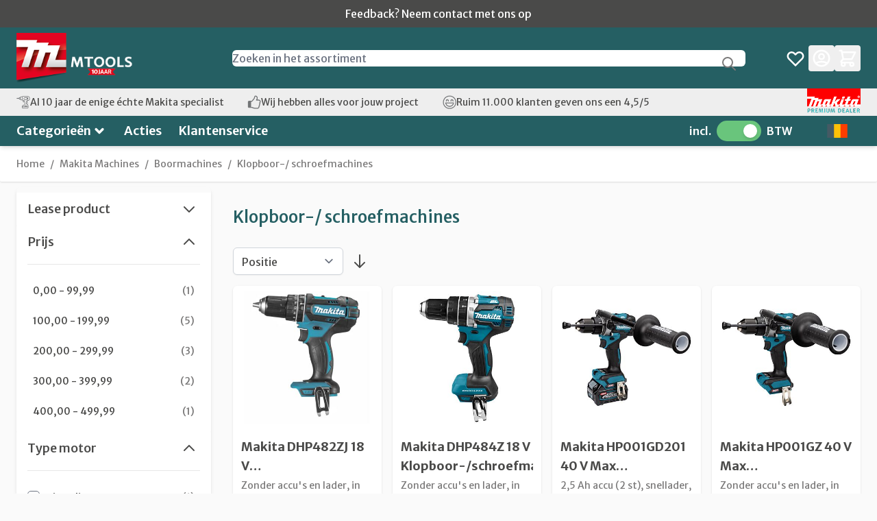

--- FILE ---
content_type: text/css
request_url: https://www.mtools.be/static/version1765965767/frontend/Mtools/hyva/nl_NL/Bladzy_ProductLabels/css/bladzy_productlabels_general.css
body_size: 625
content:
.bladzy_productlabels{background:url([data-uri])}.bladzy_productlabels.bladzy-container{position:absolute;width:100%;height:100%;top:0px;left:0px}.bladzy_productlabels.bladzy-container .bladzy-label{position:absolute;overflow:hidden;opacity:0.95;filter:alpha(opacity=95);text-align:center;display:flex}.bladzy_productlabels.bladzy-container .bladzy-label .img{display:flex;height:100%;width:100%;justify-content:center;align-items:center}.bladzy_productlabels.bladzy-container .bladzy-label .img img{max-height:100%;max-width:100%;flex-shrink:0}.bladzy_productlabels.bladzy-container .bladzy-label .text{position:absolute;white-space:nowrap;text-align:center;font-weight:bold;width:100%;height:100%}.bladzy_productlabels.bladzy-container .bladzy-label .text:before{content:'';display:inline-block;height:100%;vertical-align:middle;margin-right:-0.25em}.bladzy_productlabels.bladzy-container .bladzy-label .text span{display:inline-block;vertical-align:middle}.bladzy_productlabels.bladzy-container .bladzy-label .tooltip{display:none}.bladzy_productlabels.bladzy-container .bladzy-label.top_left{top:0;left:0;justify-content:flex-start;align-items:flex-start}.bladzy_productlabels.bladzy-container .bladzy-label.top_left .img{justify-content:flex-start;align-items:flex-start}.bladzy_productlabels.bladzy-container .bladzy-label.top_left .text{top:0;left:0}.bladzy_productlabels.bladzy-container .bladzy-label.top_middle{top:0;left:50%;transform:translate(-50%, 0);justify-content:center;align-items:flex-start}.bladzy_productlabels.bladzy-container .bladzy-label.top_middle .img{justify-content:center;align-items:flex-start}.bladzy_productlabels.bladzy-container .bladzy-label.top_middle .text{top:0;left:50%;transform:translate(-50%, 0)}.bladzy_productlabels.bladzy-container .bladzy-label.top_right{top:0;right:0;transform:translate(0, 0);justify-content:flex-end;align-items:flex-start}.bladzy_productlabels.bladzy-container .bladzy-label.top_right .img{justify-content:flex-end;align-items:flex-start}.bladzy_productlabels.bladzy-container .bladzy-label.top_right .text{top:0;right:0}.bladzy_productlabels.bladzy-container .bladzy-label.middle_left{top:50%;left:0;transform:translate(0, -50%);justify-content:flex-start;align-items:center}.bladzy_productlabels.bladzy-container .bladzy-label.middle_left .img{justify-content:flex-start;align-items:center}.bladzy_productlabels.bladzy-container .bladzy-label.middle_left .text{left:0;top:50%;transform:translate(0, -50%)}.bladzy_productlabels.bladzy-container .bladzy-label.middle_middle{top:50%;left:50%;transform:translate(-50%, -50%);justify-content:center;align-items:center}.bladzy_productlabels.bladzy-container .bladzy-label.middle_middle .img{justify-content:center;align-items:center}.bladzy_productlabels.bladzy-container .bladzy-label.middle_middle .text{left:50%;top:50%;transform:translate(-50%, -50%)}.bladzy_productlabels.bladzy-container .bladzy-label.middle_right{top:50%;right:0;transform:translate(0, -50%);justify-content:flex-end;align-items:center}.bladzy_productlabels.bladzy-container .bladzy-label.middle_right .img{justify-content:flex-end;align-items:center}.bladzy_productlabels.bladzy-container .bladzy-label.middle_right .text{right:0;top:50%;transform:translate(0, -50%)}.bladzy_productlabels.bladzy-container .bladzy-label.bottom_left{bottom:0;left:0;transform:translate(0, 0);justify-content:flex-start;align-items:flex-end}.bladzy_productlabels.bladzy-container .bladzy-label.bottom_left .img{justify-content:flex-start;align-items:flex-end}.bladzy_productlabels.bladzy-container .bladzy-label.bottom_left .text{left:0;bottom:0}.bladzy_productlabels.bladzy-container .bladzy-label.bottom_middle{bottom:0;left:50%;transform:translate(-50%, 0);justify-content:center;align-items:flex-end}.bladzy_productlabels.bladzy-container .bladzy-label.bottom_middle .img{justify-content:center;align-items:flex-end}.bladzy_productlabels.bladzy-container .bladzy-label.bottom_middle .text{bottom:0;left:50%;transform:translate(-50%, 0)}.bladzy_productlabels.bladzy-container .bladzy-label.bottom_right{bottom:0;right:0;transform:translate(0, 0);justify-content:flex-end;align-items:flex-end}.bladzy_productlabels.bladzy-container .bladzy-label.bottom_right .img{justify-content:flex-end;align-items:flex-end}.bladzy_productlabels.bladzy-container .bladzy-label.bottom_right .text{bottom:0;right:0}.bladzy_productlabels.bladzy-container .bladzy-label.custom{top:0;left:0;justify-content:center;align-items:center}.bladzy_productlabels.bladzy-container .bladzy-label.custom .img{justify-content:center;align-items:center}.bladzy_productlabels.bladzy-container .bladzy-label.custom .text{left:50%;top:50%;transform:translate(-50%, -50%)}.label_tooltip{padding:0 8px 8px;background:white;border-radius:5px;margin:10px;text-align:center;font-weight:bold;font-size:14px;font-stretch:condensed;text-decoration:none;-webkit-box-shadow:0 0 5px #aaa;box-shadow:0 0 5px #aaa}.label_tooltip p:last-child{display:inline}

--- FILE ---
content_type: text/css
request_url: https://www.mtools.be/static/version1765965767/frontend/Mtools/hyva/nl_NL/Bladzy_ProductLabels/css/bladzy_productlabels.css
body_size: -49
content:
.fotorama--fullscreen .bladzy_productlabels{display:none}

--- FILE ---
content_type: text/css
request_url: https://www.mtools.be/static/version1765965767/frontend/Mtools/hyva/nl_NL/Hyva_BladzyCategoryBlocks/css/hyva_bladzy_categoryblocks.css
body_size: 37
content:
.page-products .products-grid .bladzy-categoryblocks-item.width-2,.page-products .products-grid .bladzy-categoryblocks-item.width-3,.page-products .products-grid .bladzy-categoryblocks-item.width-4{grid-column-start:span 2;grid-column-end:span 2}@media all and (min-width:640px),print{.page-products .products-grid .bladzy-categoryblocks-item.width-3,.page-products .products-grid .bladzy-categoryblocks-item.width-4{grid-column-start:span 3;grid-column-end:span 3}}@media all and (min-width:1280px),print{.page-products .products-grid .bladzy-categoryblocks-item.width-4{grid-column-start:span 4;grid-column-end:span 4}}

--- FILE ---
content_type: text/css; charset=utf-8
request_url: https://static.spotlersearch.com/custom/120317/1/combined.css
body_size: 97892
content:
@charset "utf-8";html body div.sooqrSearchContainer.sooqrSearchContainer-120317-1{width:100%;max-width:1250px;background:#f1f1f3;border-radius:0;box-shadow:none;margin:10px auto 40px;position:static!important;top:0!important;text-align:left;z-index:99999!important}html body div.sooqrSearchContainer.sooqrSearchContainer-120317-1 .sqr-banners{width:100%}html body div.sooqrSearchContainer.sooqrSearchContainer-120317-1 .sqr-banners img{width:100%}@media screen and (min-width:1180px){html body div.sooqrSearchContainer.sooqrSearchContainer-120317-1 .sqr-banners .sqr-desktop{display:block}html body div.sooqrSearchContainer.sooqrSearchContainer-120317-1 .sqr-banners .sqr-tablet{display:none}html body div.sooqrSearchContainer.sooqrSearchContainer-120317-1 .sqr-banners .sqr-mobile{display:none}}@media screen and (max-width:991px){html body div.sooqrSearchContainer.sooqrSearchContainer-120317-1 .sqr-banners .sqr-desktop{display:none}html body div.sooqrSearchContainer.sooqrSearchContainer-120317-1 .sqr-banners .sqr-tablet{display:block}html body div.sooqrSearchContainer.sooqrSearchContainer-120317-1 .sqr-banners .sqr-mobile{display:none}}@media screen and (max-width:767px){html body div.sooqrSearchContainer.sooqrSearchContainer-120317-1 .sqr-banners .sqr-desktop{display:none}html body div.sooqrSearchContainer.sooqrSearchContainer-120317-1 .sqr-banners .sqr-tablet{display:none}html body div.sooqrSearchContainer.sooqrSearchContainer-120317-1 .sqr-banners .sqr-mobile{display:block}}html body div.sooqrSearchContainer.sooqrSearchContainer-120317-1 .product-item-name{width:100%}html body div.sooqrSearchContainer.sooqrSearchContainer-120317-1 .product-item-name a{-webkit-line-clamp:3!important}html body div.sooqrSearchContainer.sooqrSearchContainer-120317-1 *{font-family:'Merriweather Sans',sans-serif}html body div.sooqrSearchContainer.sooqrSearchContainer-120317-1 .price-including-tax:before{content:'Incl. BTW'!important}html body div.sooqrSearchContainer.sooqrSearchContainer-120317-1 div.sooqrSearchResultsContainer div.sooqrSearchResults div.sqr-options,html body div.sooqrSearchContainer.sooqrSearchContainer-120317-1 div.sooqrSearchOptionsMobile div.sqr-options{background:#f9f9f9;border-bottom:1px solid #dadada;padding:5px 10px 5px 15px;display:inline-block;width:100%;-webkit-border-radius:0 4px 0 0;border-radius:0 4px 0 0}html body div.sooqrSearchContainer.sooqrSearchContainer-120317-1 div.sooqrSearchResultsContainer div.sooqrSearchResults div.sqr-options div.sqr-sort,html body div.sooqrSearchContainer.sooqrSearchContainer-120317-1 div.sooqrSearchOptionsMobile div.sqr-options div.sqr-sort{padding:0;float:left}html body div.sooqrSearchContainer.sooqrSearchContainer-120317-1 div.sooqrSearchResultsContainer div.sooqrSearchResults div.sqr-options div.sqr-sort label,html body div.sooqrSearchContainer.sooqrSearchContainer-120317-1 div.sooqrSearchOptionsMobile div.sqr-options div.sqr-sort label{float:left;margin-right:1em}html body div.sooqrSearchContainer.sooqrSearchContainer-120317-1 div.sooqrSearchResultsContainer div.sooqrSearchResults div.sqr-options div.sqr-views label,html body div.sooqrSearchContainer.sooqrSearchContainer-120317-1 div.sooqrSearchOptionsMobile div.sqr-options div.sqr-views label{float:left}html body div.sooqrSearchContainer.sooqrSearchContainer-120317-1 div.sooqrSearchResultsContainer div.sooqrSearchResults div.sqr-options div.sqr-views ul,html body div.sooqrSearchContainer.sooqrSearchContainer-120317-1 div.sooqrSearchOptionsMobile div.sqr-options div.sqr-views ul{margin:4px 0 0 0;padding:0;float:left}html body div.sooqrSearchContainer.sooqrSearchContainer-120317-1 div.sooqrSearchResultsContainer div.sooqrSearchResults div.sqr-options div.sqr-views ul li,html body div.sooqrSearchContainer.sooqrSearchContainer-120317-1 div.sooqrSearchOptionsMobile div.sqr-options div.sqr-views ul li{list-style-type:none;float:left;font-size:0;color:transparent;width:21px;height:21px;margin-right:15px;background-color:#898989;cursor:pointer;background-size:21px auto;background-repeat:no-repeat}html body div.sooqrSearchContainer.sooqrSearchContainer-120317-1 div.sooqrSearchResultsContainer div.sooqrSearchResults div.sqr-options div.sqr-views ul li.sqr-active,html body div.sooqrSearchContainer.sooqrSearchContainer-120317-1 div.sooqrSearchOptionsMobile div.sqr-options div.sqr-views ul li.sqr-active{background-color:#5e5e5d;cursor:default}html body div.sooqrSearchContainer.sooqrSearchContainer-120317-1 div.sooqrSearchResultsContainer div.sooqrSearchResults div.sqr-options div.sqr-views ul li.sqr-grid,html body div.sooqrSearchContainer.sooqrSearchContainer-120317-1 div.sooqrSearchOptionsMobile div.sqr-options div.sqr-views ul li.sqr-grid{background-image:url(../../../global/image/v4/bg_view_grid.png)}html body div.sooqrSearchContainer.sooqrSearchContainer-120317-1 div.sooqrSearchResultsContainer div.sooqrSearchResults div.sqr-options div.sqr-views ul li.sqr-detail,html body div.sooqrSearchContainer.sooqrSearchContainer-120317-1 div.sooqrSearchOptionsMobile div.sqr-options div.sqr-views ul li.sqr-detail{background-image:url(../../../global/image/v4/bg_view_detail.png)}html body div.sooqrSearchContainer.sooqrSearchContainer-120317-1 div.sooqrSearchResultsContainer div.sooqrSearchResults div.sqr-options div.sqr-views ul li.sqr-list,html body div.sooqrSearchContainer.sooqrSearchContainer-120317-1 div.sooqrSearchOptionsMobile div.sqr-options div.sqr-views ul li.sqr-list{background-image:url(../../../global/image/v4/bg_view_list.png)}html body div.sooqrSearchContainer.sooqrSearchContainer-120317-1 div.sooqrSearchResultsContainer div.sooqrSearchResults div.sqr-options.sqr-fixed,html body div.sooqrSearchContainer.sooqrSearchContainer-120317-1 div.sooqrSearchOptionsMobile div.sqr-options.sqr-fixed{position:fixed;top:0}html body div.sooqrSearchContainer.sooqrSearchContainer-120317-1 .sqr-closeButton{cursor:pointer;float:right;padding:7px 30px 7px 12px;color:#fff;background:#9d9d9d url(../../../global/image/v4/close_icon.png) right center no-repeat;background-position:right 10px center;background-size:13px auto;border-radius:4px;font-weight:700;text-transform:capitalize;border:0;-webkit-transition:background-color .3s ease;-moz-transition:background-color .3s ease;-ms-transition:background-color .3s ease;-o-transition:background-color .3s ease;transition:background-color .3s ease;line-height:normal}html body div.sooqrSearchContainer.sooqrSearchContainer-120317-1 .sqr-closeButton:hover{background-color:#818181}html body div.sooqrSearchContainer.sooqrSearchContainer-120317-1 div.sooqrSearchFilters{width:30%;padding:10px 14px;min-height:400px;float:left;-webkit-border-radius:4px 0 0 0;border-radius:4px 0 0 0}html body div.sooqrSearchContainer.sooqrSearchContainer-120317-1 div.sooqrSearchFilters form{float:none}html body div.sooqrSearchContainer.sooqrSearchContainer-120317-1 div.sooqrSearchFilters div.sooqrFilterText{border-bottom:1px solid #e5e5e5;padding:0 0 15px 0}html body div.sooqrSearchContainer.sooqrSearchContainer-120317-1 div.sooqrSearchFilters div.sooqrFilterText p.sooqrFilterTextResults{font-weight:700}html body div.sooqrSearchContainer.sooqrSearchContainer-120317-1 div.sooqrSearchFilters div.sooqrFilterText p.sooqrFilterTextResults span{font-weight:700}html body div.sooqrSearchContainer.sooqrSearchContainer-120317-1 div.sooqrSearchFilters #sooqrLogo{background:url(../../../global/image/v4/bysooqr.png) no-repeat center center transparent;height:50px;font-size:0;line-height:0;display:block;margin:auto}html body div.sooqrSearchContainer.sooqrSearchContainer-120317-1 div.sooqrSearchFilters a.sqr-powered-by-branding{padding-top:15px;border-top:1px solid #e5e5e5;display:block}html body div.sooqrSearchContainer.sooqrSearchContainer-120317-1 div.sooqrSearchFilters a.sqr-powered-by-branding .sqr-powered-by{width:93px;height:auto;display:block;margin:0 auto}html body div.sooqrSearchContainer.sooqrSearchContainer-120317-1 div.sooqrSearchFilters a.sqr-powered-by-branding .sqr-logo{width:50px;height:auto;display:block;margin:10px auto 0 auto;-webkit-filter:grayscale(100%);-webkit-transition:-webkit-filter .3s ease,opacity .3s ease;transition:opacity .3s ease;opacity:.5}html body div.sooqrSearchContainer.sooqrSearchContainer-120317-1 div.sooqrSearchFilters a.sqr-powered-by-branding:hover .sqr-logo{-webkit-filter:grayscale(0%);opacity:1}html body div.sooqrSearchContainer.sooqrSearchContainer-120317-1 div.sooqrSearchFilters h2{color:#fff;border-bottom:1px solid #dfdfdf;height:44px;background-color:#5e5e5d;font-size:20px;font-family:Arial;line-height:44px;padding:0 0 0 17px;margin:0}html body div.sooqrSearchContainer.sooqrSearchContainer-120317-1 div.sooqrSearchFilters .sqr-reset-filters{float:right}html body div.sooqrSearchContainer.sooqrSearchContainer-120317-1 div.sooqrSearchFilters .sqr-reset-filters a{visibility:hidden;color:#5e5e5d;text-decoration:none;border-bottom:1px solid #5e5e5d}html body div.sooqrSearchContainer.sooqrSearchContainer-120317-1 div.sooqrSearchFilters div.sqr-active-filters{display:none;padding:15px;background-color:#f3f3f3;border-right:1px solid #dfdfdf}html body div.sooqrSearchContainer.sooqrSearchContainer-120317-1 div.sooqrSearchFilters div.sqr-active-filters h3{font-size:14px;font-weight:700;padding:0;margin:0}html body div.sooqrSearchContainer.sooqrSearchContainer-120317-1 div.sooqrSearchFilters div.sqr-active-filters ul{padding:0;margin:0;margin-top:15px}html body div.sooqrSearchContainer.sooqrSearchContainer-120317-1 div.sooqrSearchFilters div.sqr-active-filters ul li{list-style-type:none;padding-left:18px;background-image:url(../../../global/image/v4/tick_grey.png);background-repeat:no-repeat;background-position:left center;color:#575757;height:20px;line-height:20px}html body div.sooqrSearchContainer.sooqrSearchContainer-120317-1 div.sooqrSearchFilters div.sqr-active-filters ul li span{float:right;width:14px;height:20px;font-size:0;color:transparent;line-height:0;background-image:url(../../../global/image/v4/close_small_grey.png);cursor:pointer;background-repeat:no-repeat;background-position:0 3px}html body div.sooqrSearchContainer.sooqrSearchContainer-120317-1 div.sooqrSearchFilters div.searchFilterGroup h2{cursor:pointer;background-image:url(../../../global/image/v4/bg_button.png);background-position:top left;background-repeat:repeat-x;border:1px solid #5e5e5d;height:31px;line-height:31px;font-family:Arial;font-size:14px;font-weight:700;padding:0 0 0 17px}html body div.sooqrSearchContainer.sooqrSearchContainer-120317-1 div.sooqrSearchFilters div.searchFilterGroup div.searchFilter.collapsed div.searchFilterValues,html body div.sooqrSearchContainer.sooqrSearchContainer-120317-1 div.sooqrSearchFilters div.searchFilterGroup div.searchFilter.collapsed div.searchFilterShowAllValues,html body div.sooqrSearchContainer.sooqrSearchContainer-120317-1 div.sooqrSearchFilters div.searchFilterGroup div.searchFilter.collapsed div.searchFilterHideAllValues{display:none}html body div.sooqrSearchContainer.sooqrSearchContainer-120317-1 div.sooqrSearchFilters div.searchFilterGroup div.searchFilter.collapsed label{background-image:url(../../../global/image/v4/arrow_black_close.png)}html body div.sooqrSearchContainer.sooqrSearchContainer-120317-1 div.sooqrSearchFilters div.searchFilter{padding:0 0 15px 0;margin:10px 0 0 0;border-bottom:1px solid #e5e5e5}html body div.sooqrSearchContainer.sooqrSearchContainer-120317-1 div.sooqrSearchFilters div.searchFilter label{display:block;background:url(../../../global/image/v4/arrow_black_open.png) no-repeat right center;padding:0 20px 0 0;font-size:14px;font-weight:700;height:31px;line-height:31px;cursor:pointer;-webkit-touch-callout:none;-webkit-user-select:none;-khtml-user-select:none;-moz-user-select:none;-ms-user-select:none;user-select:none}html body div.sooqrSearchContainer.sooqrSearchContainer-120317-1 div.sooqrSearchFilters div.searchFilter div.searchFilterValues{overflow:auto}html body div.sooqrSearchContainer.sooqrSearchContainer-120317-1 div.sooqrSearchFilters div.searchFilter div.searchFilterValues div.disabled{opacity:.3;filter:Alpha(opacity=30)}html body div.sooqrSearchContainer.sooqrSearchContainer-120317-1 div.sooqrSearchFilters div.searchFilter div.searchFilterValues label{display:inline;font-weight:400;border:0;background:none;padding:0;height:20px;line-height:20px;font-size:15px}html body div.sooqrSearchContainer.sooqrSearchContainer-120317-1 div.sooqrSearchFilters div.searchFilter div.searchFilterValues div.searchFilterFieldMultiselect,html body div.sooqrSearchContainer.sooqrSearchContainer-120317-1 div.sooqrSearchFilters div.searchFilter div.searchFilterValues div.searchFilterFieldSelect,html body div.sooqrSearchContainer.sooqrSearchContainer-120317-1 div.sooqrSearchFilters div.searchFilter div.searchFilterValues div.searchFilterField,html body div.sooqrSearchContainer.sooqrSearchContainer-120317-1 div.sooqrSearchFilters div.searchFilter div.searchFilterValues div.searchFilterFieldRadio{white-space:nowrap;max-width:99%;overflow:hidden;padding:5px 0}html body div.sooqrSearchContainer.sooqrSearchContainer-120317-1 div.sooqrSearchFilters div.searchFilter div.searchFilterValues div.searchFilterFieldMultiselect:hover span,html body div.sooqrSearchContainer.sooqrSearchContainer-120317-1 div.sooqrSearchFilters div.searchFilter div.searchFilterValues div.searchFilterFieldSelect:hover span,html body div.sooqrSearchContainer.sooqrSearchContainer-120317-1 div.sooqrSearchFilters div.searchFilter div.searchFilterValues div.searchFilterField:hover span,html body div.sooqrSearchContainer.sooqrSearchContainer-120317-1 div.sooqrSearchFilters div.searchFilter div.searchFilterValues div.searchFilterFieldRadio:hover span{background-color:#929292}html body div.sooqrSearchContainer.sooqrSearchContainer-120317-1 div.sooqrSearchFilters div.searchFilter div.searchFilterValues div.searchFilterFieldMultiselect:hover span.ui-slider-handle,html body div.sooqrSearchContainer.sooqrSearchContainer-120317-1 div.sooqrSearchFilters div.searchFilter div.searchFilterValues div.searchFilterFieldSelect:hover span.ui-slider-handle,html body div.sooqrSearchContainer.sooqrSearchContainer-120317-1 div.sooqrSearchFilters div.searchFilter div.searchFilterValues div.searchFilterField:hover span.ui-slider-handle,html body div.sooqrSearchContainer.sooqrSearchContainer-120317-1 div.sooqrSearchFilters div.searchFilter div.searchFilterValues div.searchFilterFieldRadio:hover span.ui-slider-handle{background-color:unset}html body div.sooqrSearchContainer.sooqrSearchContainer-120317-1 div.sooqrSearchFilters div.searchFilter div.searchFilterValues div.searchFilterFieldMultiselect:hover label,html body div.sooqrSearchContainer.sooqrSearchContainer-120317-1 div.sooqrSearchFilters div.searchFilter div.searchFilterValues div.searchFilterFieldSelect:hover label,html body div.sooqrSearchContainer.sooqrSearchContainer-120317-1 div.sooqrSearchFilters div.searchFilter div.searchFilterValues div.searchFilterField:hover label,html body div.sooqrSearchContainer.sooqrSearchContainer-120317-1 div.sooqrSearchFilters div.searchFilter div.searchFilterValues div.searchFilterFieldRadio:hover label{color:#636363}html body div.sooqrSearchContainer.sooqrSearchContainer-120317-1 div.sooqrSearchFilters div.searchFilter div.searchFilterValues div.searchFilterFieldMultiselect input,html body div.sooqrSearchContainer.sooqrSearchContainer-120317-1 div.sooqrSearchFilters div.searchFilter div.searchFilterValues div.searchFilterFieldSelect input,html body div.sooqrSearchContainer.sooqrSearchContainer-120317-1 div.sooqrSearchFilters div.searchFilter div.searchFilterValues div.searchFilterField input,html body div.sooqrSearchContainer.sooqrSearchContainer-120317-1 div.sooqrSearchFilters div.searchFilter div.searchFilterValues div.searchFilterFieldRadio input{float:left;display:block;vertical-align:middle}html body div.sooqrSearchContainer.sooqrSearchContainer-120317-1 div.sooqrSearchFilters div.searchFilter div.searchFilterValues div.searchFilterFieldMultiselect label,html body div.sooqrSearchContainer.sooqrSearchContainer-120317-1 div.sooqrSearchFilters div.searchFilter div.searchFilterValues div.searchFilterFieldSelect label,html body div.sooqrSearchContainer.sooqrSearchContainer-120317-1 div.sooqrSearchFilters div.searchFilter div.searchFilterValues div.searchFilterField label,html body div.sooqrSearchContainer.sooqrSearchContainer-120317-1 div.sooqrSearchFilters div.searchFilter div.searchFilterValues div.searchFilterFieldRadio label{float:left;display:block;max-width:75%;overflow:hidden;text-overflow:ellipsis;margin:-4px 0 0 4px;-webkit-transition:color .3s ease;-moz-transition:color .3s ease;-ms-transition:color .3s ease;-o-transition:color .3s ease;transition:color .3s ease}html body div.sooqrSearchContainer.sooqrSearchContainer-120317-1 div.sooqrSearchFilters div.searchFilter div.searchFilterValues div.searchFilterFieldMultiselect label.active,html body div.sooqrSearchContainer.sooqrSearchContainer-120317-1 div.sooqrSearchFilters div.searchFilter div.searchFilterValues div.searchFilterFieldSelect label.active,html body div.sooqrSearchContainer.sooqrSearchContainer-120317-1 div.sooqrSearchFilters div.searchFilter div.searchFilterValues div.searchFilterField label.active,html body div.sooqrSearchContainer.sooqrSearchContainer-120317-1 div.sooqrSearchFilters div.searchFilter div.searchFilterValues div.searchFilterFieldRadio label.active{color:#5e5e5d}html body div.sooqrSearchContainer.sooqrSearchContainer-120317-1 div.sooqrSearchFilters div.searchFilter div.searchFilterValues div.searchFilterFieldMultiselect label.active:hover,html body div.sooqrSearchContainer.sooqrSearchContainer-120317-1 div.sooqrSearchFilters div.searchFilter div.searchFilterValues div.searchFilterFieldSelect label.active:hover,html body div.sooqrSearchContainer.sooqrSearchContainer-120317-1 div.sooqrSearchFilters div.searchFilter div.searchFilterValues div.searchFilterField label.active:hover,html body div.sooqrSearchContainer.sooqrSearchContainer-120317-1 div.sooqrSearchFilters div.searchFilter div.searchFilterValues div.searchFilterFieldRadio label.active:hover{color:#5e5e5d}html body div.sooqrSearchContainer.sooqrSearchContainer-120317-1 div.sooqrSearchFilters div.searchFilter div.searchFilterValues div.searchFilterFieldMultiselect span,html body div.sooqrSearchContainer.sooqrSearchContainer-120317-1 div.sooqrSearchFilters div.searchFilter div.searchFilterValues div.searchFilterFieldSelect span,html body div.sooqrSearchContainer.sooqrSearchContainer-120317-1 div.sooqrSearchFilters div.searchFilter div.searchFilterValues div.searchFilterField span,html body div.sooqrSearchContainer.sooqrSearchContainer-120317-1 div.sooqrSearchFilters div.searchFilter div.searchFilterValues div.searchFilterFieldRadio span{display:block;min-width:10px;padding:3px 6px;font-size:12px;font-weight:700;line-height:1;color:#fff;text-align:center;white-space:nowrap;vertical-align:baseline;background-color:#C9C9C9;border-radius:10px;float:right;margin:-4px 0 0 0;-webkit-transition:background-color .3s ease;-moz-transition:background-color .3s ease;-ms-transition:background-color .3s ease;-o-transition:background-color .3s ease;transition:background-color .3s ease}html body div.sooqrSearchContainer.sooqrSearchContainer-120317-1 div.sooqrSearchFilters div.searchFilter div.searchFilterValues div.searchFilterFieldMultiselect span:before,html body div.sooqrSearchContainer.sooqrSearchContainer-120317-1 div.sooqrSearchFilters div.searchFilter div.searchFilterValues div.searchFilterFieldSelect span:before,html body div.sooqrSearchContainer.sooqrSearchContainer-120317-1 div.sooqrSearchFilters div.searchFilter div.searchFilterValues div.searchFilterField span:before,html body div.sooqrSearchContainer.sooqrSearchContainer-120317-1 div.sooqrSearchFilters div.searchFilter div.searchFilterValues div.searchFilterFieldRadio span:before{content:''}html body div.sooqrSearchContainer.sooqrSearchContainer-120317-1 div.sooqrSearchFilters div.searchFilter div.searchFilterValues div.searchFilterFieldMultiselect span:after,html body div.sooqrSearchContainer.sooqrSearchContainer-120317-1 div.sooqrSearchFilters div.searchFilter div.searchFilterValues div.searchFilterFieldSelect span:after,html body div.sooqrSearchContainer.sooqrSearchContainer-120317-1 div.sooqrSearchFilters div.searchFilter div.searchFilterValues div.searchFilterField span:after,html body div.sooqrSearchContainer.sooqrSearchContainer-120317-1 div.sooqrSearchFilters div.searchFilter div.searchFilterValues div.searchFilterFieldRadio span:after{content:''}html body div.sooqrSearchContainer.sooqrSearchContainer-120317-1 div.sooqrSearchFilters div.searchFilter div.searchFilterValues div.searchFilterFieldMultiselect span.active,html body div.sooqrSearchContainer.sooqrSearchContainer-120317-1 div.sooqrSearchFilters div.searchFilter div.searchFilterValues div.searchFilterFieldSelect span.active,html body div.sooqrSearchContainer.sooqrSearchContainer-120317-1 div.sooqrSearchFilters div.searchFilter div.searchFilterValues div.searchFilterField span.active,html body div.sooqrSearchContainer.sooqrSearchContainer-120317-1 div.sooqrSearchFilters div.searchFilter div.searchFilterValues div.searchFilterFieldRadio span.active{background-color:#5e5e5d}html body div.sooqrSearchContainer.sooqrSearchContainer-120317-1 div.sooqrSearchFilters div.searchFilter div.searchFilterValues div.searchFilterFieldTree div.searchFilterFieldTreeSubvalues,html body div.sooqrSearchContainer.sooqrSearchContainer-120317-1 div.sooqrSearchFilters div.searchFilter div.searchFilterValues div.searchFilterFieldRadiotree div.searchFilterFieldRadiotreeSubvalues{margin-left:1em}html body div.sooqrSearchContainer.sooqrSearchContainer-120317-1 div.sooqrSearchFilters div.searchFilter div.searchFilterValues div.searchFilterFieldLocation input{display:inline}html body div.sooqrSearchContainer.sooqrSearchContainer-120317-1 div.sooqrSearchFilters div.searchFilter div.searchFilterValues div.searchFilterFieldLocation button{background:transparent;border:0;background-image:url(../../../global/image/v4/geolocation.png)}html body div.sooqrSearchContainer.sooqrSearchContainer-120317-1 div.sooqrSearchFilters div.searchFilter div.searchFilterShowAllValues,html body div.sooqrSearchContainer.sooqrSearchContainer-120317-1 div.sooqrSearchFilters div.searchFilter div.searchFilterHideAllValues{text-align:left}html body div.sooqrSearchContainer.sooqrSearchContainer-120317-1 div.sooqrSearchFilters div.searchFilter div.searchFilterShowAllValues a,html body div.sooqrSearchContainer.sooqrSearchContainer-120317-1 div.sooqrSearchFilters div.searchFilter div.searchFilterShowAllValues a:link,html body div.sooqrSearchContainer.sooqrSearchContainer-120317-1 div.sooqrSearchFilters div.searchFilter div.searchFilterHideAllValues a,html body div.sooqrSearchContainer.sooqrSearchContainer-120317-1 div.sooqrSearchFilters div.searchFilter div.searchFilterHideAllValues a:link{color:#5e5e5d;font-size:14px}html body div.sooqrSearchContainer.sooqrSearchContainer-120317-1 div.sooqrSearchFilters div.searchFilter div.searchFilterShowAllValues a:hover,html body div.sooqrSearchContainer.sooqrSearchContainer-120317-1 div.sooqrSearchFilters div.searchFilter div.searchFilterShowAllValues a:link:hover,html body div.sooqrSearchContainer.sooqrSearchContainer-120317-1 div.sooqrSearchFilters div.searchFilter div.searchFilterHideAllValues a:hover,html body div.sooqrSearchContainer.sooqrSearchContainer-120317-1 div.sooqrSearchFilters div.searchFilter div.searchFilterHideAllValues a:link:hover{text-decoration:underline}html body div.sooqrSearchContainer.sooqrSearchContainer-120317-1 div.sooqrSearchFilters div.searchFilter div.searchFilterShowAllValues a:before,html body div.sooqrSearchContainer.sooqrSearchContainer-120317-1 div.sooqrSearchFilters div.searchFilter div.searchFilterShowAllValues a:link:before,html body div.sooqrSearchContainer.sooqrSearchContainer-120317-1 div.sooqrSearchFilters div.searchFilter div.searchFilterHideAllValues a:before,html body div.sooqrSearchContainer.sooqrSearchContainer-120317-1 div.sooqrSearchFilters div.searchFilter div.searchFilterHideAllValues a:link:before{content:'+';background-color:#5e5e5d;width:16px;height:15px;margin-right:5px;display:inline-block;line-height:15px;text-align:center;color:#fff;border-radius:3px}html body div.sooqrSearchContainer.sooqrSearchContainer-120317-1 div.sooqrSearchFilters div.searchFilter div.searchFilterHideAllValues a:before,html body div.sooqrSearchContainer.sooqrSearchContainer-120317-1 div.sooqrSearchFilters div.searchFilter div.searchFilterHideAllValues a:link:before{content:'-'}html body div.sooqrSearchContainer.sooqrSearchContainer-120317-1 div.sooqrSearchFilters div.searchFilter div.searchFilterFieldDualslider{margin:.5em 0;height:auto;position:relative;max-width:none;overflow:hidden}html body div.sooqrSearchContainer.sooqrSearchContainer-120317-1 div.sooqrSearchFilters div.searchFilter div.searchFilterFieldDualslider div.ui-slider.ui-slider-horizontal{height:3px;background:#cecece;margin:0 6% 30px;top:.8em}html body div.sooqrSearchContainer.sooqrSearchContainer-120317-1 div.sooqrSearchFilters div.searchFilter div.searchFilterFieldDualslider .ui-widget-content{background:none;border:0}html body div.sooqrSearchContainer.sooqrSearchContainer-120317-1 div.sooqrSearchFilters div.searchFilter div.searchFilterFieldDualslider a.ui-slider-handle{width:29px;height:23px;border:0;color:#fff;cursor:pointer;top:0;margin-top:-9px;background-color:transparent;background-size:29px 23px;background-repeat:no-repeat;margin-left:-15px}html body div.sooqrSearchContainer.sooqrSearchContainer-120317-1 div.sooqrSearchFilters div.searchFilter div.searchFilterFieldDualslider div.searchFilterField.searchFilterFieldDualslider.active:hover span.ui-slider-handle,html body div.sooqrSearchContainer.sooqrSearchContainer-120317-1 div.sooqrSearchFilters div.searchFilter div.searchFilterFieldDualslider div.searchFilterField.searchFilterFieldDualslider:hover div.searchFilterSlider span.ui-slider-handle{background-color:unset;border:5px solid red}html body div.sooqrSearchContainer.sooqrSearchContainer-120317-1 div.sooqrSearchFilters div.searchFilter div.searchFilterFieldDualslider span.ui-slider-handle{border:none;height:23px;width:29px;top:-5px}html body div.sooqrSearchContainer.sooqrSearchContainer-120317-1 div.sooqrSearchFilters div.searchFilter div.searchFilterFieldDualslider span.ui-slider-handle:first-of-type{background-image:url(../../../global/image/v4/price-slider-left.png);background-repeat:no-repeat;background-color:unset;background-size:29px 23px;margin-left:-1em;border-radius:unset}html body div.sooqrSearchContainer.sooqrSearchContainer-120317-1 div.sooqrSearchFilters div.searchFilter div.searchFilterFieldDualslider span.ui-slider-handle:last-of-type{background-image:url(../../../global/image/v4/price-slider-right.png);background-repeat:no-repeat;background-color:unset;background-size:29px 23px;margin-left:-1em;border-radius:unset}html body div.sooqrSearchContainer.sooqrSearchContainer-120317-1 div.sooqrSearchFilters div.searchFilter div.searchFilterFieldDualslider div.ui-slider-range{background-color:#5e5e5d;height:3px;border:0}html body div.sooqrSearchContainer.sooqrSearchContainer-120317-1 div.sooqrSearchFilters div.searchFilter div.searchFilterFieldDualslider div.searchFilterSliderLegendMin,html body div.sooqrSearchContainer.sooqrSearchContainer-120317-1 div.sooqrSearchFilters div.searchFilter div.searchFilterFieldDualslider div.searchFilterSliderLegendMax,html body div.sooqrSearchContainer.sooqrSearchContainer-120317-1 div.sooqrSearchFilters div.searchFilter div.searchFilterFieldDualslider div.searchFilterSlider{float:left}html body div.sooqrSearchContainer.sooqrSearchContainer-120317-1 div.sooqrSearchFilters div.searchFilter div.searchFilterFieldDualslider input.searchFilterSliderInputMin,html body div.sooqrSearchContainer.sooqrSearchContainer-120317-1 div.sooqrSearchFilters div.searchFilter div.searchFilterFieldDualslider input.searchFilterSliderInputMax{position:absolute;top:0;display:inline-block;color:#5e5e5d;width:50px;border-radius:3px;height:2em;font-size:12px;font-weight:700;border:0;padding:.2em;border:1px solid #dadada;text-align:center}html body div.sooqrSearchContainer.sooqrSearchContainer-120317-1 div.sooqrSearchFilters div.searchFilter div.searchFilterFieldDualslider div.searchFilterSliderLegendMin,html body div.sooqrSearchContainer.sooqrSearchContainer-120317-1 div.sooqrSearchFilters div.searchFilter div.searchFilterFieldDualslider div.searchFilterSliderLegendMax{position:absolute;top:2.8em;color:#5e5e5d;width:auto;height:1.5em;font-size:12px;border:0;padding:.2em;text-align:left}html body div.sooqrSearchContainer.sooqrSearchContainer-120317-1 div.sooqrSearchFilters div.searchFilter div.searchFilterFieldDualslider div.searchFilterSliderLegendMin input,html body div.sooqrSearchContainer.sooqrSearchContainer-120317-1 div.sooqrSearchFilters div.searchFilter div.searchFilterFieldDualslider div.searchFilterSliderLegendMax input{float:right;width:80px;padding:4px;font-size:14px;line-height:20px;border:solid 1px #C9C9C9}html body div.sooqrSearchContainer.sooqrSearchContainer-120317-1 div.sooqrSearchFilters div.searchFilter div.searchFilterFieldDualslider div.searchFilterSliderLegendMin:before,html body div.sooqrSearchContainer.sooqrSearchContainer-120317-1 div.sooqrSearchFilters div.searchFilter div.searchFilterFieldDualslider div.searchFilterSliderLegendMax:before{content:'€';margin-right:3px;line-height:33px;font-size:14px}html body div.sooqrSearchContainer.sooqrSearchContainer-120317-1 div.sooqrSearchFilters div.searchFilter div.searchFilterFieldDualslider input.searchFilterSliderInputMin{left:0}html body div.sooqrSearchContainer.sooqrSearchContainer-120317-1 div.sooqrSearchFilters div.searchFilter div.searchFilterFieldDualslider input.searchFilterSliderInputMax{right:0}html body div.sooqrSearchContainer.sooqrSearchContainer-120317-1 div.sooqrSearchFilters div.searchFilter div.searchFilterFieldDualslider div.searchFilterSliderLegendMax{text-align:right}html body div.sooqrSearchContainer.sooqrSearchContainer-120317-1 div.sooqrSearchFilters div.searchFilter div.searchFilterFieldDualslider div.searchFilterSliderLegendMin{left:0!important}html body div.sooqrSearchContainer.sooqrSearchContainer-120317-1 div.sooqrSearchFilters div.searchFilter div.searchFilterFieldDualslider div.searchFilterSliderLegendMax{left:auto!important;right:0!important}html body div.sooqrSearchContainer.sooqrSearchContainer-120317-1 div.sooqrSearchFilters div.searchFilter div.searchFilterFieldDualslider .active div.searchFilterSliderLegendMin,html body div.sooqrSearchContainer.sooqrSearchContainer-120317-1 div.sooqrSearchFilters div.searchFilter div.searchFilterFieldDualslider .active div.searchFilterSliderLegendMax{font-weight:700}html body div.sooqrSearchContainer.sooqrSearchContainer-120317-1 div.sooqrSearchFilters div.searchFilter div.searchFilterFieldDualslider div.searchFilterSlider{width:88%}html body div.sooqrSearchContainer.sooqrSearchContainer-120317-1 div.sooqrSearchFilters div.searchFilter div.searchFilterFieldDualslider div.searchFilterSliderLegendMin,html body div.sooqrSearchContainer.sooqrSearchContainer-120317-1 div.sooqrSearchFilters div.searchFilter div.searchFilterFieldDualslider div.searchFilterSliderLegendMax{position:relative;height:initial;top:initial}html body div.sooqrSearchContainer.sooqrSearchContainer-120317-1 div.sooqrSearchFilters div.searchFilter div.searchFilterFieldDualslider div.searchFilterSliderLegendMax{float:right}html body div.sooqrSearchContainer.sooqrSearchContainer-120317-1 div.sooqrSearchFilters div.searchFilter div.searchFilterSlider{margin:1em;margin-top:.5em;margin-bottom:.2em}html body div.sooqrSearchContainer.sooqrSearchContainer-120317-1 div.sooqrSearchFilters div.searchFilter:last-child{border-bottom:0}html body div.sooqrSearchContainer.sooqrSearchContainer-120317-1 .sqr-tooltip{display:flex;justify-content:center;position:relative;font-size:1rem!important;float:right}html body div.sooqrSearchContainer.sooqrSearchContainer-120317-1 .sqr-tooltip.sqr-tooltip-hover .sqr-tooltip-container{visibility:hidden;background-color:#000;bottom:100%;min-width:120px;text-align:center;padding:5px!important;border-radius:6px;position:absolute;z-index:1}html body div.sooqrSearchContainer.sooqrSearchContainer-120317-1 .sqr-tooltip.sqr-tooltip-hover .sqr-tooltip-container *{color:#FFFFFF!important}html body div.sooqrSearchContainer.sooqrSearchContainer-120317-1 .sqr-tooltip.sqr-tooltip-hover:hover .sqr-tooltip-container{visibility:visible}html body div.sooqrSearchContainer.sooqrSearchContainer-120317-1 .sqr-tooltip.sqr-tooltip-click+.sqr-tooltip-container{visibility:hidden;position:fixed;display:flex;align-items:center;justify-content:center;top:0;left:0;width:100%;height:100%;z-index:5}html body div.sooqrSearchContainer.sooqrSearchContainer-120317-1 .sqr-tooltip.sqr-tooltip-click+.sqr-tooltip-container .sqr-tooltip-content{padding:40px 10px 0 40px;background-color:#FFF;position:relative;cursor:default;border-radius:3px;box-shadow:0 2px 2px 0 rgba(0,0,0,.12);height:450px;width:692px;max-width:calc(60%);max-height:calc(60%);overflow:auto}html body div.sooqrSearchContainer.sooqrSearchContainer-120317-1 .sqr-tooltip.sqr-tooltip-click+.sqr-tooltip-container .sqr-tooltip-content .sqr-tooltip-close{position:absolute;right:10px;top:10px;font-size:1.5rem;line-height:1.5rem;cursor:pointer}html body div.sooqrSearchContainer.sooqrSearchContainer-120317-1 .sqr-tooltip.sqr-tooltip-click+.sqr-tooltip-container.sqr-show{visibility:visible}html body div.sooqrSearchContainer.sooqrSearchContainer-120317-1 .sqr-hidden{display:none}html body div.sooqrSearchContainer.sooqrSearchContainer-120317-1 .sooqrSearchContainer fieldset{border:none}html body div.sooqrSearchContainer.sooqrSearchContainer-120317-1 a.sqr-moreResults,html body div.sooqrSearchContainer.sooqrSearchContainer-120317-1 div.sqr-moreResultsLoader{clear:both;text-align:center;text-decoration:none;padding:20px 0;display:block;color:#5e5e5d}html body div.sooqrSearchContainer.sooqrSearchContainer-120317-1 a.sqr-moreResults:hover{text-decoration:underline;color:#2b2b2a}html body div.sooqrSearchContainer.sooqrSearchContainer-120317-1 div.sqr-moreResultsLoader{display:none;background:url(../../../global/image/v4/results_loader.gif) no-repeat 30% center}html body div.sooqrSearchContainer.sooqrSearchContainer-120317-1 .sqr-clearfix:after{content:".";display:block;clear:both;visibility:hidden;line-height:0;height:0}html body div.sooqrSearchContainer.sooqrSearchContainer-120317-1 .sqr-clearfix{display:inline-block}html body div.sooqrSearchContainer.sooqrSearchContainer-120317-1 html[xmlns] .sqr-clearfix{display:block}html body div.sooqrSearchContainer.sooqrSearchContainer-120317-1 * html .sqr-clearfix{height:1%}html body div.sooqrSearchContainer.sooqrSearchContainer-120317-1 .sbHolder{background:#fff;font-weight:400;height:29px;float:left;position:relative;width:187px;line-height:normal}html body div.sooqrSearchContainer.sooqrSearchContainer-120317-1 .sbSelector{display:block;left:0;overflow:hidden;position:absolute;top:0;padding:5px 0 5px 10px;width:187px;border:1px solid #e5e5e5;border-radius:4px}html body div.sooqrSearchContainer.sooqrSearchContainer-120317-1 .sbHolder.sbHolderOpen .sbSelector{border-radius:4px 4px 0 0}html body div.sooqrSearchContainer.sooqrSearchContainer-120317-1 .sbSelector:link,html body div.sooqrSearchContainer.sooqrSearchContainer-120317-1 .sbSelector:visited,html body div.sooqrSearchContainer.sooqrSearchContainer-120317-1 .sbSelector:hover{color:#5e5e5d;text-decoration:none}html body div.sooqrSearchContainer.sooqrSearchContainer-120317-1 .sbToggle{display:block;height:31px;position:absolute;right:0;top:0;width:30px;background:url(../../../global/image/v4/custom_select.png) no-repeat 9px 11px;background-size:11px 7px}html body div.sooqrSearchContainer.sooqrSearchContainer-120317-1 .sbHolderDisabled{background-color:#3C3C3C;border:solid 1px #515151}html body div.sooqrSearchContainer.sooqrSearchContainer-120317-1 .sbOptions{background-color:#fafafa;border:solid 1px #dfdfdf;list-style:none;margin:0;margin-top:11px;padding:0;position:absolute;top:30px;width:187px;z-index:5;overflow-y:auto;border-radius:0 0 4px 4px}html body div.sooqrSearchContainer.sooqrSearchContainer-120317-1 .sbOptions a{display:block;padding:9px 7px}html body div.sooqrSearchContainer.sooqrSearchContainer-120317-1 .sbOptions a:link,html body div.sooqrSearchContainer.sooqrSearchContainer-120317-1 .sbOptions a:visited{color:#000;text-decoration:none}html body div.sooqrSearchContainer.sooqrSearchContainer-120317-1 .sbOptions a:hover{color:#5e5e5d}html body div.sooqrSearchContainer.sooqrSearchContainer-120317-1 .sbOptions li.last a{border-bottom:none}html body div.sooqrSearchContainer.sooqrSearchContainer-120317-1 .sbOptions .sbDisabled{border-bottom:dotted 1px #515151;color:#999;display:block;padding:7px 0 7px 3px}html body div.sooqrSearchContainer.sooqrSearchContainer-120317-1 .sbOptions .sbGroup{border-bottom:dotted 1px #515151;color:#EBB52D;display:block;font-weight:700;padding:7px 0 7px 3px}html body div.sooqrSearchContainer.sooqrSearchContainer-120317-1 .sbOptions .sbSub{padding-left:17px}html body div.sooqrSearchContainer.sooqrSearchContainer-120317-1 .sbOptions a.sbFocus,html body div.sooqrSearchContainer.sooqrSearchContainer-120317-1 .sbOptions .sbActive a{color:#5e5e5d!important}html body div.sooqrSearchContainer.sooqrSearchContainer-120317-1 .ui-helper-hidden{display:none}html body div.sooqrSearchContainer.sooqrSearchContainer-120317-1 .ui-helper-hidden-accessible{position:absolute!important;clip:rect(1px 1px 1px 1px);clip:rect(1px,1px,1px,1px)}html body div.sooqrSearchContainer.sooqrSearchContainer-120317-1 .ui-helper-reset{margin:0;padding:0;border:0;outline:0;line-height:1.3;text-decoration:none;font-size:100%;list-style:none}html body div.sooqrSearchContainer.sooqrSearchContainer-120317-1 .ui-helper-clearfix:after{content:".";display:block;height:0;clear:both;visibility:hidden}html body div.sooqrSearchContainer.sooqrSearchContainer-120317-1 .ui-helper-clearfix{display:inline-block}html body div.sooqrSearchContainer.sooqrSearchContainer-120317-1 * html .ui-helper-clearfix{height:1%}html body div.sooqrSearchContainer.sooqrSearchContainer-120317-1 .ui-helper-clearfix{display:block}html body div.sooqrSearchContainer.sooqrSearchContainer-120317-1 .ui-helper-zfix{width:100%;height:100%;top:0;left:0;position:absolute;opacity:0;filter:Alpha(Opacity=0)}html body div.sooqrSearchContainer.sooqrSearchContainer-120317-1 .ui-state-disabled{cursor:default!important}html body div.sooqrSearchContainer.sooqrSearchContainer-120317-1 .ui-icon{display:block;text-indent:-99999px;overflow:hidden;background-repeat:no-repeat}html body div.sooqrSearchContainer.sooqrSearchContainer-120317-1 .ui-widget-overlay{position:absolute;top:0;left:0;width:100%;height:100%}html body div.sooqrSearchContainer.sooqrSearchContainer-120317-1 .ui-widget{font-family:Trebuchet MS,Tahoma,Verdana,Arial,sans-serif;font-size:1.1em}html body div.sooqrSearchContainer.sooqrSearchContainer-120317-1 .ui-widget .ui-widget{font-size:1em}html body div.sooqrSearchContainer.sooqrSearchContainer-120317-1 .ui-widget input,html body div.sooqrSearchContainer.sooqrSearchContainer-120317-1 .ui-widget select,html body div.sooqrSearchContainer.sooqrSearchContainer-120317-1 .ui-widget textarea,html body div.sooqrSearchContainer.sooqrSearchContainer-120317-1 .ui-widget button{font-family:Trebuchet MS,Tahoma,Verdana,Arial,sans-serif;font-size:1em}html body div.sooqrSearchContainer.sooqrSearchContainer-120317-1 .ui-widget-content{border:1px solid #ddd;background:#eee;color:#333}html body div.sooqrSearchContainer.sooqrSearchContainer-120317-1 .ui-widget-content a{color:#333}html body div.sooqrSearchContainer.sooqrSearchContainer-120317-1 .ui-widget-header{border:1px solid #e78f08;background:#f6a828;color:#fff;font-weight:700}html body div.sooqrSearchContainer.sooqrSearchContainer-120317-1 .ui-widget-header a{color:#fff}html body div.sooqrSearchContainer.sooqrSearchContainer-120317-1 .ui-state-default,html body div.sooqrSearchContainer.sooqrSearchContainer-120317-1 .ui-widget-content .ui-state-default,html body div.sooqrSearchContainer.sooqrSearchContainer-120317-1 .ui-widget-header .ui-state-default{border:1px solid #ccc;background:#f6f6f6;font-weight:700;color:#1c94c4}html body div.sooqrSearchContainer.sooqrSearchContainer-120317-1 .ui-state-default a,html body div.sooqrSearchContainer.sooqrSearchContainer-120317-1 .ui-state-default a:link,html body div.sooqrSearchContainer.sooqrSearchContainer-120317-1 .ui-state-default a:visited{color:#1c94c4;text-decoration:none}html body div.sooqrSearchContainer.sooqrSearchContainer-120317-1 .ui-state-hover,html body div.sooqrSearchContainer.sooqrSearchContainer-120317-1 .ui-widget-content .ui-state-hover,html body div.sooqrSearchContainer.sooqrSearchContainer-120317-1 .ui-widget-header .ui-state-hover,html body div.sooqrSearchContainer.sooqrSearchContainer-120317-1 .ui-state-focus,html body div.sooqrSearchContainer.sooqrSearchContainer-120317-1 .ui-widget-content .ui-state-focus,html body div.sooqrSearchContainer.sooqrSearchContainer-120317-1 .ui-widget-header .ui-state-focus{border:1px solid #fbcb09;background:#fdf5ce;font-weight:700;color:#c77405}html body div.sooqrSearchContainer.sooqrSearchContainer-120317-1 .ui-state-hover a,html body div.sooqrSearchContainer.sooqrSearchContainer-120317-1 .ui-state-hover a:hover{color:#c77405;text-decoration:none}html body div.sooqrSearchContainer.sooqrSearchContainer-120317-1 .ui-state-active,html body div.sooqrSearchContainer.sooqrSearchContainer-120317-1 .ui-widget-content .ui-state-active,html body div.sooqrSearchContainer.sooqrSearchContainer-120317-1 .ui-widget-header .ui-state-active{border:1px solid #fbd850;background:#fff;font-weight:700;color:#eb8f00}html body div.sooqrSearchContainer.sooqrSearchContainer-120317-1 .ui-state-active a,html body div.sooqrSearchContainer.sooqrSearchContainer-120317-1 .ui-state-active a:link,html body div.sooqrSearchContainer.sooqrSearchContainer-120317-1 .ui-state-active a:visited{color:#eb8f00;text-decoration:none}html body div.sooqrSearchContainer.sooqrSearchContainer-120317-1 .ui-widget :active{outline:none}html body div.sooqrSearchContainer.sooqrSearchContainer-120317-1 .ui-state-highlight,html body div.sooqrSearchContainer.sooqrSearchContainer-120317-1 .ui-widget-content .ui-state-highlight,html body div.sooqrSearchContainer.sooqrSearchContainer-120317-1 .ui-widget-header .ui-state-highlight{border:1px solid #fed22f;background:#ffe45c;color:#363636}html body div.sooqrSearchContainer.sooqrSearchContainer-120317-1 .ui-state-highlight a,html body div.sooqrSearchContainer.sooqrSearchContainer-120317-1 .ui-widget-content .ui-state-highlight a,html body div.sooqrSearchContainer.sooqrSearchContainer-120317-1 .ui-widget-header .ui-state-highlight a{color:#363636}html body div.sooqrSearchContainer.sooqrSearchContainer-120317-1 .ui-state-error,html body div.sooqrSearchContainer.sooqrSearchContainer-120317-1 .ui-widget-content .ui-state-error,html body div.sooqrSearchContainer.sooqrSearchContainer-120317-1 .ui-widget-header .ui-state-error{border:1px solid #cd0a0a;background:#b81900;color:#fff}html body div.sooqrSearchContainer.sooqrSearchContainer-120317-1 .ui-state-error a,html body div.sooqrSearchContainer.sooqrSearchContainer-120317-1 .ui-widget-content .ui-state-error a,html body div.sooqrSearchContainer.sooqrSearchContainer-120317-1 .ui-widget-header .ui-state-error a{color:#fff}html body div.sooqrSearchContainer.sooqrSearchContainer-120317-1 .ui-state-error-text,html body div.sooqrSearchContainer.sooqrSearchContainer-120317-1 .ui-widget-content .ui-state-error-text,html body div.sooqrSearchContainer.sooqrSearchContainer-120317-1 .ui-widget-header .ui-state-error-text{color:#fff}html body div.sooqrSearchContainer.sooqrSearchContainer-120317-1 .ui-priority-primary,html body div.sooqrSearchContainer.sooqrSearchContainer-120317-1 .ui-widget-content .ui-priority-primary,html body div.sooqrSearchContainer.sooqrSearchContainer-120317-1 .ui-widget-header .ui-priority-primary{font-weight:700}html body div.sooqrSearchContainer.sooqrSearchContainer-120317-1 .ui-priority-secondary,html body div.sooqrSearchContainer.sooqrSearchContainer-120317-1 .ui-widget-content .ui-priority-secondary,html body div.sooqrSearchContainer.sooqrSearchContainer-120317-1 .ui-widget-header .ui-priority-secondary{opacity:.7;filter:Alpha(Opacity=70);font-weight:400}html body div.sooqrSearchContainer.sooqrSearchContainer-120317-1 .ui-state-disabled,html body div.sooqrSearchContainer.sooqrSearchContainer-120317-1 .ui-widget-content .ui-state-disabled,html body div.sooqrSearchContainer.sooqrSearchContainer-120317-1 .ui-widget-header .ui-state-disabled{opacity:.35;filter:Alpha(Opacity=35);background-image:none}html body div.sooqrSearchContainer.sooqrSearchContainer-120317-1 .ui-icon{width:16px;height:16px}html body div.sooqrSearchContainer.sooqrSearchContainer-120317-1 .ui-icon-carat-1-n{background-position:0 0}html body div.sooqrSearchContainer.sooqrSearchContainer-120317-1 .ui-icon-carat-1-ne{background-position:-16px 0}html body div.sooqrSearchContainer.sooqrSearchContainer-120317-1 .ui-icon-carat-1-e{background-position:-32px 0}html body div.sooqrSearchContainer.sooqrSearchContainer-120317-1 .ui-icon-carat-1-se{background-position:-48px 0}html body div.sooqrSearchContainer.sooqrSearchContainer-120317-1 .ui-icon-carat-1-s{background-position:-64px 0}html body div.sooqrSearchContainer.sooqrSearchContainer-120317-1 .ui-icon-carat-1-sw{background-position:-80px 0}html body div.sooqrSearchContainer.sooqrSearchContainer-120317-1 .ui-icon-carat-1-w{background-position:-96px 0}html body div.sooqrSearchContainer.sooqrSearchContainer-120317-1 .ui-icon-carat-1-nw{background-position:-112px 0}html body div.sooqrSearchContainer.sooqrSearchContainer-120317-1 .ui-icon-carat-2-n-s{background-position:-128px 0}html body div.sooqrSearchContainer.sooqrSearchContainer-120317-1 .ui-icon-carat-2-e-w{background-position:-144px 0}html body div.sooqrSearchContainer.sooqrSearchContainer-120317-1 .ui-icon-triangle-1-n{background-position:0 -16px}html body div.sooqrSearchContainer.sooqrSearchContainer-120317-1 .ui-icon-triangle-1-ne{background-position:-16px -16px}html body div.sooqrSearchContainer.sooqrSearchContainer-120317-1 .ui-icon-triangle-1-e{background-position:-32px -16px}html body div.sooqrSearchContainer.sooqrSearchContainer-120317-1 .ui-icon-triangle-1-se{background-position:-48px -16px}html body div.sooqrSearchContainer.sooqrSearchContainer-120317-1 .ui-icon-triangle-1-s{background-position:-64px -16px}html body div.sooqrSearchContainer.sooqrSearchContainer-120317-1 .ui-icon-triangle-1-sw{background-position:-80px -16px}html body div.sooqrSearchContainer.sooqrSearchContainer-120317-1 .ui-icon-triangle-1-w{background-position:-96px -16px}html body div.sooqrSearchContainer.sooqrSearchContainer-120317-1 .ui-icon-triangle-1-nw{background-position:-112px -16px}html body div.sooqrSearchContainer.sooqrSearchContainer-120317-1 .ui-icon-triangle-2-n-s{background-position:-128px -16px}html body div.sooqrSearchContainer.sooqrSearchContainer-120317-1 .ui-icon-triangle-2-e-w{background-position:-144px -16px}html body div.sooqrSearchContainer.sooqrSearchContainer-120317-1 .ui-icon-arrow-1-n{background-position:0 -32px}html body div.sooqrSearchContainer.sooqrSearchContainer-120317-1 .ui-icon-arrow-1-ne{background-position:-16px -32px}html body div.sooqrSearchContainer.sooqrSearchContainer-120317-1 .ui-icon-arrow-1-e{background-position:-32px -32px}html body div.sooqrSearchContainer.sooqrSearchContainer-120317-1 .ui-icon-arrow-1-se{background-position:-48px -32px}html body div.sooqrSearchContainer.sooqrSearchContainer-120317-1 .ui-icon-arrow-1-s{background-position:-64px -32px}html body div.sooqrSearchContainer.sooqrSearchContainer-120317-1 .ui-icon-arrow-1-sw{background-position:-80px -32px}html body div.sooqrSearchContainer.sooqrSearchContainer-120317-1 .ui-icon-arrow-1-w{background-position:-96px -32px}html body div.sooqrSearchContainer.sooqrSearchContainer-120317-1 .ui-icon-arrow-1-nw{background-position:-112px -32px}html body div.sooqrSearchContainer.sooqrSearchContainer-120317-1 .ui-icon-arrow-2-n-s{background-position:-128px -32px}html body div.sooqrSearchContainer.sooqrSearchContainer-120317-1 .ui-icon-arrow-2-ne-sw{background-position:-144px -32px}html body div.sooqrSearchContainer.sooqrSearchContainer-120317-1 .ui-icon-arrow-2-e-w{background-position:-160px -32px}html body div.sooqrSearchContainer.sooqrSearchContainer-120317-1 .ui-icon-arrow-2-se-nw{background-position:-176px -32px}html body div.sooqrSearchContainer.sooqrSearchContainer-120317-1 .ui-icon-arrowstop-1-n{background-position:-192px -32px}html body div.sooqrSearchContainer.sooqrSearchContainer-120317-1 .ui-icon-arrowstop-1-e{background-position:-208px -32px}html body div.sooqrSearchContainer.sooqrSearchContainer-120317-1 .ui-icon-arrowstop-1-s{background-position:-224px -32px}html body div.sooqrSearchContainer.sooqrSearchContainer-120317-1 .ui-icon-arrowstop-1-w{background-position:-240px -32px}html body div.sooqrSearchContainer.sooqrSearchContainer-120317-1 .ui-icon-arrowthick-1-n{background-position:0 -48px}html body div.sooqrSearchContainer.sooqrSearchContainer-120317-1 .ui-icon-arrowthick-1-ne{background-position:-16px -48px}html body div.sooqrSearchContainer.sooqrSearchContainer-120317-1 .ui-icon-arrowthick-1-e{background-position:-32px -48px}html body div.sooqrSearchContainer.sooqrSearchContainer-120317-1 .ui-icon-arrowthick-1-se{background-position:-48px -48px}html body div.sooqrSearchContainer.sooqrSearchContainer-120317-1 .ui-icon-arrowthick-1-s{background-position:-64px -48px}html body div.sooqrSearchContainer.sooqrSearchContainer-120317-1 .ui-icon-arrowthick-1-sw{background-position:-80px -48px}html body div.sooqrSearchContainer.sooqrSearchContainer-120317-1 .ui-icon-arrowthick-1-w{background-position:-96px -48px}html body div.sooqrSearchContainer.sooqrSearchContainer-120317-1 .ui-icon-arrowthick-1-nw{background-position:-112px -48px}html body div.sooqrSearchContainer.sooqrSearchContainer-120317-1 .ui-icon-arrowthick-2-n-s{background-position:-128px -48px}html body div.sooqrSearchContainer.sooqrSearchContainer-120317-1 .ui-icon-arrowthick-2-ne-sw{background-position:-144px -48px}html body div.sooqrSearchContainer.sooqrSearchContainer-120317-1 .ui-icon-arrowthick-2-e-w{background-position:-160px -48px}html body div.sooqrSearchContainer.sooqrSearchContainer-120317-1 .ui-icon-arrowthick-2-se-nw{background-position:-176px -48px}html body div.sooqrSearchContainer.sooqrSearchContainer-120317-1 .ui-icon-arrowthickstop-1-n{background-position:-192px -48px}html body div.sooqrSearchContainer.sooqrSearchContainer-120317-1 .ui-icon-arrowthickstop-1-e{background-position:-208px -48px}html body div.sooqrSearchContainer.sooqrSearchContainer-120317-1 .ui-icon-arrowthickstop-1-s{background-position:-224px -48px}html body div.sooqrSearchContainer.sooqrSearchContainer-120317-1 .ui-icon-arrowthickstop-1-w{background-position:-240px -48px}html body div.sooqrSearchContainer.sooqrSearchContainer-120317-1 .ui-icon-arrowreturnthick-1-w{background-position:0 -64px}html body div.sooqrSearchContainer.sooqrSearchContainer-120317-1 .ui-icon-arrowreturnthick-1-n{background-position:-16px -64px}html body div.sooqrSearchContainer.sooqrSearchContainer-120317-1 .ui-icon-arrowreturnthick-1-e{background-position:-32px -64px}html body div.sooqrSearchContainer.sooqrSearchContainer-120317-1 .ui-icon-arrowreturnthick-1-s{background-position:-48px -64px}html body div.sooqrSearchContainer.sooqrSearchContainer-120317-1 .ui-icon-arrowreturn-1-w{background-position:-64px -64px}html body div.sooqrSearchContainer.sooqrSearchContainer-120317-1 .ui-icon-arrowreturn-1-n{background-position:-80px -64px}html body div.sooqrSearchContainer.sooqrSearchContainer-120317-1 .ui-icon-arrowreturn-1-e{background-position:-96px -64px}html body div.sooqrSearchContainer.sooqrSearchContainer-120317-1 .ui-icon-arrowreturn-1-s{background-position:-112px -64px}html body div.sooqrSearchContainer.sooqrSearchContainer-120317-1 .ui-icon-arrowrefresh-1-w{background-position:-128px -64px}html body div.sooqrSearchContainer.sooqrSearchContainer-120317-1 .ui-icon-arrowrefresh-1-n{background-position:-144px -64px}html body div.sooqrSearchContainer.sooqrSearchContainer-120317-1 .ui-icon-arrowrefresh-1-e{background-position:-160px -64px}html body div.sooqrSearchContainer.sooqrSearchContainer-120317-1 .ui-icon-arrowrefresh-1-s{background-position:-176px -64px}html body div.sooqrSearchContainer.sooqrSearchContainer-120317-1 .ui-icon-arrow-4{background-position:0 -80px}html body div.sooqrSearchContainer.sooqrSearchContainer-120317-1 .ui-icon-arrow-4-diag{background-position:-16px -80px}html body div.sooqrSearchContainer.sooqrSearchContainer-120317-1 .ui-icon-extlink{background-position:-32px -80px}html body div.sooqrSearchContainer.sooqrSearchContainer-120317-1 .ui-icon-newwin{background-position:-48px -80px}html body div.sooqrSearchContainer.sooqrSearchContainer-120317-1 .ui-icon-refresh{background-position:-64px -80px}html body div.sooqrSearchContainer.sooqrSearchContainer-120317-1 .ui-icon-shuffle{background-position:-80px -80px}html body div.sooqrSearchContainer.sooqrSearchContainer-120317-1 .ui-icon-transfer-e-w{background-position:-96px -80px}html body div.sooqrSearchContainer.sooqrSearchContainer-120317-1 .ui-icon-transferthick-e-w{background-position:-112px -80px}html body div.sooqrSearchContainer.sooqrSearchContainer-120317-1 .ui-icon-folder-collapsed{background-position:0 -96px}html body div.sooqrSearchContainer.sooqrSearchContainer-120317-1 .ui-icon-folder-open{background-position:-16px -96px}html body div.sooqrSearchContainer.sooqrSearchContainer-120317-1 .ui-icon-document{background-position:-32px -96px}html body div.sooqrSearchContainer.sooqrSearchContainer-120317-1 .ui-icon-document-b{background-position:-48px -96px}html body div.sooqrSearchContainer.sooqrSearchContainer-120317-1 .ui-icon-note{background-position:-64px -96px}html body div.sooqrSearchContainer.sooqrSearchContainer-120317-1 .ui-icon-mail-closed{background-position:-80px -96px}html body div.sooqrSearchContainer.sooqrSearchContainer-120317-1 .ui-icon-mail-open{background-position:-96px -96px}html body div.sooqrSearchContainer.sooqrSearchContainer-120317-1 .ui-icon-suitcase{background-position:-112px -96px}html body div.sooqrSearchContainer.sooqrSearchContainer-120317-1 .ui-icon-comment{background-position:-128px -96px}html body div.sooqrSearchContainer.sooqrSearchContainer-120317-1 .ui-icon-person{background-position:-144px -96px}html body div.sooqrSearchContainer.sooqrSearchContainer-120317-1 .ui-icon-print{background-position:-160px -96px}html body div.sooqrSearchContainer.sooqrSearchContainer-120317-1 .ui-icon-trash{background-position:-176px -96px}html body div.sooqrSearchContainer.sooqrSearchContainer-120317-1 .ui-icon-locked{background-position:-192px -96px}html body div.sooqrSearchContainer.sooqrSearchContainer-120317-1 .ui-icon-unlocked{background-position:-208px -96px}html body div.sooqrSearchContainer.sooqrSearchContainer-120317-1 .ui-icon-bookmark{background-position:-224px -96px}html body div.sooqrSearchContainer.sooqrSearchContainer-120317-1 .ui-icon-tag{background-position:-240px -96px}html body div.sooqrSearchContainer.sooqrSearchContainer-120317-1 .ui-icon-home{background-position:0 -112px}html body div.sooqrSearchContainer.sooqrSearchContainer-120317-1 .ui-icon-flag{background-position:-16px -112px}html body div.sooqrSearchContainer.sooqrSearchContainer-120317-1 .ui-icon-calendar{background-position:-32px -112px}html body div.sooqrSearchContainer.sooqrSearchContainer-120317-1 .ui-icon-cart{background-position:-48px -112px}html body div.sooqrSearchContainer.sooqrSearchContainer-120317-1 .ui-icon-pencil{background-position:-64px -112px}html body div.sooqrSearchContainer.sooqrSearchContainer-120317-1 .ui-icon-clock{background-position:-80px -112px}html body div.sooqrSearchContainer.sooqrSearchContainer-120317-1 .ui-icon-disk{background-position:-96px -112px}html body div.sooqrSearchContainer.sooqrSearchContainer-120317-1 .ui-icon-calculator{background-position:-112px -112px}html body div.sooqrSearchContainer.sooqrSearchContainer-120317-1 .ui-icon-zoomin{background-position:-128px -112px}html body div.sooqrSearchContainer.sooqrSearchContainer-120317-1 .ui-icon-zoomout{background-position:-144px -112px}html body div.sooqrSearchContainer.sooqrSearchContainer-120317-1 .ui-icon-search{background-position:-160px -112px}html body div.sooqrSearchContainer.sooqrSearchContainer-120317-1 .ui-icon-wrench{background-position:-176px -112px}html body div.sooqrSearchContainer.sooqrSearchContainer-120317-1 .ui-icon-gear{background-position:-192px -112px}html body div.sooqrSearchContainer.sooqrSearchContainer-120317-1 .ui-icon-heart{background-position:-208px -112px}html body div.sooqrSearchContainer.sooqrSearchContainer-120317-1 .ui-icon-star{background-position:-224px -112px}html body div.sooqrSearchContainer.sooqrSearchContainer-120317-1 .ui-icon-link{background-position:-240px -112px}html body div.sooqrSearchContainer.sooqrSearchContainer-120317-1 .ui-icon-cancel{background-position:0 -128px}html body div.sooqrSearchContainer.sooqrSearchContainer-120317-1 .ui-icon-plus{background-position:-16px -128px}html body div.sooqrSearchContainer.sooqrSearchContainer-120317-1 .ui-icon-plusthick{background-position:-32px -128px}html body div.sooqrSearchContainer.sooqrSearchContainer-120317-1 .ui-icon-minus{background-position:-48px -128px}html body div.sooqrSearchContainer.sooqrSearchContainer-120317-1 .ui-icon-minusthick{background-position:-64px -128px}html body div.sooqrSearchContainer.sooqrSearchContainer-120317-1 .ui-icon-close{background-position:-80px -128px}html body div.sooqrSearchContainer.sooqrSearchContainer-120317-1 .ui-icon-closethick{background-position:-96px -128px}html body div.sooqrSearchContainer.sooqrSearchContainer-120317-1 .ui-icon-key{background-position:-112px -128px}html body div.sooqrSearchContainer.sooqrSearchContainer-120317-1 .ui-icon-lightbulb{background-position:-128px -128px}html body div.sooqrSearchContainer.sooqrSearchContainer-120317-1 .ui-icon-scissors{background-position:-144px -128px}html body div.sooqrSearchContainer.sooqrSearchContainer-120317-1 .ui-icon-clipboard{background-position:-160px -128px}html body div.sooqrSearchContainer.sooqrSearchContainer-120317-1 .ui-icon-copy{background-position:-176px -128px}html body div.sooqrSearchContainer.sooqrSearchContainer-120317-1 .ui-icon-contact{background-position:-192px -128px}html body div.sooqrSearchContainer.sooqrSearchContainer-120317-1 .ui-icon-image{background-position:-208px -128px}html body div.sooqrSearchContainer.sooqrSearchContainer-120317-1 .ui-icon-video{background-position:-224px -128px}html body div.sooqrSearchContainer.sooqrSearchContainer-120317-1 .ui-icon-script{background-position:-240px -128px}html body div.sooqrSearchContainer.sooqrSearchContainer-120317-1 .ui-icon-alert{background-position:0 -144px}html body div.sooqrSearchContainer.sooqrSearchContainer-120317-1 .ui-icon-info{background-position:-16px -144px}html body div.sooqrSearchContainer.sooqrSearchContainer-120317-1 .ui-icon-notice{background-position:-32px -144px}html body div.sooqrSearchContainer.sooqrSearchContainer-120317-1 .ui-icon-help{background-position:-48px -144px}html body div.sooqrSearchContainer.sooqrSearchContainer-120317-1 .ui-icon-check{background-position:-64px -144px}html body div.sooqrSearchContainer.sooqrSearchContainer-120317-1 .ui-icon-bullet{background-position:-80px -144px}html body div.sooqrSearchContainer.sooqrSearchContainer-120317-1 .ui-icon-radio-off{background-position:-96px -144px}html body div.sooqrSearchContainer.sooqrSearchContainer-120317-1 .ui-icon-radio-on{background-position:-112px -144px}html body div.sooqrSearchContainer.sooqrSearchContainer-120317-1 .ui-icon-pin-w{background-position:-128px -144px}html body div.sooqrSearchContainer.sooqrSearchContainer-120317-1 .ui-icon-pin-s{background-position:-144px -144px}html body div.sooqrSearchContainer.sooqrSearchContainer-120317-1 .ui-icon-play{background-position:0 -160px}html body div.sooqrSearchContainer.sooqrSearchContainer-120317-1 .ui-icon-pause{background-position:-16px -160px}html body div.sooqrSearchContainer.sooqrSearchContainer-120317-1 .ui-icon-seek-next{background-position:-32px -160px}html body div.sooqrSearchContainer.sooqrSearchContainer-120317-1 .ui-icon-seek-prev{background-position:-48px -160px}html body div.sooqrSearchContainer.sooqrSearchContainer-120317-1 .ui-icon-seek-end{background-position:-64px -160px}html body div.sooqrSearchContainer.sooqrSearchContainer-120317-1 .ui-icon-seek-start{background-position:-80px -160px}html body div.sooqrSearchContainer.sooqrSearchContainer-120317-1 .ui-icon-seek-first{background-position:-80px -160px}html body div.sooqrSearchContainer.sooqrSearchContainer-120317-1 .ui-icon-stop{background-position:-96px -160px}html body div.sooqrSearchContainer.sooqrSearchContainer-120317-1 .ui-icon-eject{background-position:-112px -160px}html body div.sooqrSearchContainer.sooqrSearchContainer-120317-1 .ui-icon-volume-off{background-position:-128px -160px}html body div.sooqrSearchContainer.sooqrSearchContainer-120317-1 .ui-icon-volume-on{background-position:-144px -160px}html body div.sooqrSearchContainer.sooqrSearchContainer-120317-1 .ui-icon-power{background-position:0 -176px}html body div.sooqrSearchContainer.sooqrSearchContainer-120317-1 .ui-icon-signal-diag{background-position:-16px -176px}html body div.sooqrSearchContainer.sooqrSearchContainer-120317-1 .ui-icon-signal{background-position:-32px -176px}html body div.sooqrSearchContainer.sooqrSearchContainer-120317-1 .ui-icon-battery-0{background-position:-48px -176px}html body div.sooqrSearchContainer.sooqrSearchContainer-120317-1 .ui-icon-battery-1{background-position:-64px -176px}html body div.sooqrSearchContainer.sooqrSearchContainer-120317-1 .ui-icon-battery-2{background-position:-80px -176px}html body div.sooqrSearchContainer.sooqrSearchContainer-120317-1 .ui-icon-battery-3{background-position:-96px -176px}html body div.sooqrSearchContainer.sooqrSearchContainer-120317-1 .ui-icon-circle-plus{background-position:0 -192px}html body div.sooqrSearchContainer.sooqrSearchContainer-120317-1 .ui-icon-circle-minus{background-position:-16px -192px}html body div.sooqrSearchContainer.sooqrSearchContainer-120317-1 .ui-icon-circle-close{background-position:-32px -192px}html body div.sooqrSearchContainer.sooqrSearchContainer-120317-1 .ui-icon-circle-triangle-e{background-position:-48px -192px}html body div.sooqrSearchContainer.sooqrSearchContainer-120317-1 .ui-icon-circle-triangle-s{background-position:-64px -192px}html body div.sooqrSearchContainer.sooqrSearchContainer-120317-1 .ui-icon-circle-triangle-w{background-position:-80px -192px}html body div.sooqrSearchContainer.sooqrSearchContainer-120317-1 .ui-icon-circle-triangle-n{background-position:-96px -192px}html body div.sooqrSearchContainer.sooqrSearchContainer-120317-1 .ui-icon-circle-arrow-e{background-position:-112px -192px}html body div.sooqrSearchContainer.sooqrSearchContainer-120317-1 .ui-icon-circle-arrow-s{background-position:-128px -192px}html body div.sooqrSearchContainer.sooqrSearchContainer-120317-1 .ui-icon-circle-arrow-w{background-position:-144px -192px}html body div.sooqrSearchContainer.sooqrSearchContainer-120317-1 .ui-icon-circle-arrow-n{background-position:-160px -192px}html body div.sooqrSearchContainer.sooqrSearchContainer-120317-1 .ui-icon-circle-zoomin{background-position:-176px -192px}html body div.sooqrSearchContainer.sooqrSearchContainer-120317-1 .ui-icon-circle-zoomout{background-position:-192px -192px}html body div.sooqrSearchContainer.sooqrSearchContainer-120317-1 .ui-icon-circle-check{background-position:-208px -192px}html body div.sooqrSearchContainer.sooqrSearchContainer-120317-1 .ui-icon-circlesmall-plus{background-position:0 -208px}html body div.sooqrSearchContainer.sooqrSearchContainer-120317-1 .ui-icon-circlesmall-minus{background-position:-16px -208px}html body div.sooqrSearchContainer.sooqrSearchContainer-120317-1 .ui-icon-circlesmall-close{background-position:-32px -208px}html body div.sooqrSearchContainer.sooqrSearchContainer-120317-1 .ui-icon-squaresmall-plus{background-position:-48px -208px}html body div.sooqrSearchContainer.sooqrSearchContainer-120317-1 .ui-icon-squaresmall-minus{background-position:-64px -208px}html body div.sooqrSearchContainer.sooqrSearchContainer-120317-1 .ui-icon-squaresmall-close{background-position:-80px -208px}html body div.sooqrSearchContainer.sooqrSearchContainer-120317-1 .ui-icon-grip-dotted-vertical{background-position:0 -224px}html body div.sooqrSearchContainer.sooqrSearchContainer-120317-1 .ui-icon-grip-dotted-horizontal{background-position:-16px -224px}html body div.sooqrSearchContainer.sooqrSearchContainer-120317-1 .ui-icon-grip-solid-vertical{background-position:-32px -224px}html body div.sooqrSearchContainer.sooqrSearchContainer-120317-1 .ui-icon-grip-solid-horizontal{background-position:-48px -224px}html body div.sooqrSearchContainer.sooqrSearchContainer-120317-1 .ui-icon-gripsmall-diagonal-se{background-position:-64px -224px}html body div.sooqrSearchContainer.sooqrSearchContainer-120317-1 .ui-icon-grip-diagonal-se{background-position:-80px -224px}html body div.sooqrSearchContainer.sooqrSearchContainer-120317-1 .ui-corner-tl{-moz-border-radius-topleft:4px;-webkit-border-top-left-radius:4px;border-top-left-radius:4px}html body div.sooqrSearchContainer.sooqrSearchContainer-120317-1 .ui-corner-tr{-moz-border-radius-topright:4px;-webkit-border-top-right-radius:4px;border-top-right-radius:4px}html body div.sooqrSearchContainer.sooqrSearchContainer-120317-1 .ui-corner-bl{-moz-border-radius-bottomleft:4px;-webkit-border-bottom-left-radius:4px;border-bottom-left-radius:4px}html body div.sooqrSearchContainer.sooqrSearchContainer-120317-1 .ui-corner-br{-moz-border-radius-bottomright:4px;-webkit-border-bottom-right-radius:4px;border-bottom-right-radius:4px}html body div.sooqrSearchContainer.sooqrSearchContainer-120317-1 .ui-corner-top{-moz-border-radius-topleft:4px;-webkit-border-top-left-radius:4px;border-top-left-radius:4px;-moz-border-radius-topright:4px;-webkit-border-top-right-radius:4px;border-top-right-radius:4px}html body div.sooqrSearchContainer.sooqrSearchContainer-120317-1 .ui-corner-bottom{-moz-border-radius-bottomleft:4px;-webkit-border-bottom-left-radius:4px;border-bottom-left-radius:4px;-moz-border-radius-bottomright:4px;-webkit-border-bottom-right-radius:4px;border-bottom-right-radius:4px}html body div.sooqrSearchContainer.sooqrSearchContainer-120317-1 .ui-corner-right{-moz-border-radius-topright:4px;-webkit-border-top-right-radius:4px;border-top-right-radius:4px;-moz-border-radius-bottomright:4px;-webkit-border-bottom-right-radius:4px;border-bottom-right-radius:4px}html body div.sooqrSearchContainer.sooqrSearchContainer-120317-1 .ui-corner-left{-moz-border-radius-topleft:4px;-webkit-border-top-left-radius:4px;border-top-left-radius:4px;-moz-border-radius-bottomleft:4px;-webkit-border-bottom-left-radius:4px;border-bottom-left-radius:4px}html body div.sooqrSearchContainer.sooqrSearchContainer-120317-1 .ui-corner-all{-moz-border-radius:4px;-webkit-border-radius:4px;border-radius:4px}html body div.sooqrSearchContainer.sooqrSearchContainer-120317-1 .ui-widget-overlay{background:#666;opacity:.50;filter:Alpha(Opacity=50)}html body div.sooqrSearchContainer.sooqrSearchContainer-120317-1 .ui-widget-shadow{margin:-5px 0 0 -5px;padding:5px;background:#000;opacity:.20;filter:Alpha(Opacity=20);-moz-border-radius:5px;-webkit-border-radius:5px;border-radius:5px}html body div.sooqrSearchContainer.sooqrSearchContainer-120317-1 .ui-slider{position:relative;text-align:left}html body div.sooqrSearchContainer.sooqrSearchContainer-120317-1 .ui-slider .ui-slider-handle{position:absolute;z-index:2;width:1.2em;height:1.2em;cursor:default}html body div.sooqrSearchContainer.sooqrSearchContainer-120317-1 .ui-slider .ui-slider-range{position:absolute;z-index:1;font-size:.7em;display:block;border:0;background-position:0 0}html body div.sooqrSearchContainer.sooqrSearchContainer-120317-1 .ui-slider-horizontal{height:.8em}html body div.sooqrSearchContainer.sooqrSearchContainer-120317-1 .ui-slider-horizontal .ui-slider-handle{top:-.3em;margin-left:-.6em}html body div.sooqrSearchContainer.sooqrSearchContainer-120317-1 .ui-slider-horizontal .ui-slider-range{top:0;height:100%}html body div.sooqrSearchContainer.sooqrSearchContainer-120317-1 .ui-slider-horizontal .ui-slider-range-min{left:0}html body div.sooqrSearchContainer.sooqrSearchContainer-120317-1 .ui-slider-horizontal .ui-slider-range-max{right:0}html body div.sooqrSearchContainer.sooqrSearchContainer-120317-1 .ui-slider-vertical{width:.8em;height:100px}html body div.sooqrSearchContainer.sooqrSearchContainer-120317-1 .ui-slider-vertical .ui-slider-handle{left:-.3em;margin-left:0;margin-bottom:-.6em}html body div.sooqrSearchContainer.sooqrSearchContainer-120317-1 .ui-slider-vertical .ui-slider-range{left:0;width:100%}html body div.sooqrSearchContainer.sooqrSearchContainer-120317-1 .ui-slider-vertical .ui-slider-range-min{bottom:0}html body div.sooqrSearchContainer.sooqrSearchContainer-120317-1 .ui-slider-vertical .ui-slider-range-max{top:0}html body div.sooqrSearchContainer.sooqrSearchContainer-120317-1 .sqr-filterHeader{background:#fff;border-left:1px solid #B70419;border-bottom:1px solid #ccc;color:#333;font-size:16px;font-weight:600;line-height:1em;padding:12px 40px 12px 10px}html body div.sooqrSearchContainer.sooqrSearchContainer-120317-1 div.sooqrSearchFilters{width:100%!important;max-width:240px;border-radius:0;box-sizing:border-box;margin-right:30px;padding:0}html body div.sooqrSearchContainer.sooqrSearchContainer-120317-1 div.sooqrSearchFilters.sqr-fixed{padding-top:60px}html body div.sooqrSearchContainer.sooqrSearchContainer-120317-1 div.sooqrSearchFilters div.searchFilter{border-bottom:none;margin:0;padding:0}html body div.sooqrSearchContainer.sooqrSearchContainer-120317-1 div.sooqrSearchFilters div.searchFilter.collapsed>label{background:#fff;color:#6C6D72}html body div.sooqrSearchContainer.sooqrSearchContainer-120317-1 div.sooqrSearchFilters div.searchFilter.collapsed>label:hover{background:#6C6D72;color:#E1E2E3}html body div.sooqrSearchContainer.sooqrSearchContainer-120317-1 div.sooqrSearchFilters div.searchFilter.collapsed>label:hover:before,html body div.sooqrSearchContainer.sooqrSearchContainer-120317-1 div.sooqrSearchFilters div.searchFilter.collapsed>label:hover:after{background:#B70419}html body div.sooqrSearchContainer.sooqrSearchContainer-120317-1 div.sooqrSearchFilters div.searchFilter.collapsed>label:before,html body div.sooqrSearchContainer.sooqrSearchContainer-120317-1 div.sooqrSearchFilters div.searchFilter.collapsed>label:after{background:#6C6D72}html body div.sooqrSearchContainer.sooqrSearchContainer-120317-1 div.sooqrSearchFilters div.searchFilter.collapsed>label:after{transform:translateY(-50%) rotate(90deg)}html body div.sooqrSearchContainer.sooqrSearchContainer-120317-1 div.sooqrSearchFilters div.searchFilter>label{height:auto;background-image:none!important;background-color:#6C6D72;color:#E1E2E3;font-weight:400;line-height:1.42857143;padding:10px 40px 10px 10px;position:relative;transition:background-color 0.2s,color 0.2s}html body div.sooqrSearchContainer.sooqrSearchContainer-120317-1 div.sooqrSearchFilters div.searchFilter>label:before,html body div.sooqrSearchContainer.sooqrSearchContainer-120317-1 div.sooqrSearchFilters div.searchFilter>label:after{width:10px;height:1px;background-color:#B70419;content:'';position:absolute;right:15px;top:50%;transform:translateY(-50%);transition:transform 0.2s,background-color 0.2s}html body div.sooqrSearchContainer.sooqrSearchContainer-120317-1 div.sooqrSearchFilters div.searchFilter div.searchFilterValues div.searchFilterFieldMultiselect,html body div.sooqrSearchContainer.sooqrSearchContainer-120317-1 div.sooqrSearchFilters div.searchFilter div.searchFilterValues div.searchFilterFieldSelect,html body div.sooqrSearchContainer.sooqrSearchContainer-120317-1 div.sooqrSearchFilters div.searchFilter div.searchFilterValues div.searchFilterFieldRadio{padding:10px}html body div.sooqrSearchContainer.sooqrSearchContainer-120317-1 div.sooqrSearchFilters div.searchFilter div.searchFilterValues div.searchFilterFieldMultiselect:hover,html body div.sooqrSearchContainer.sooqrSearchContainer-120317-1 div.sooqrSearchFilters div.searchFilter div.searchFilterValues div.searchFilterFieldSelect:hover,html body div.sooqrSearchContainer.sooqrSearchContainer-120317-1 div.sooqrSearchFilters div.searchFilter div.searchFilterValues div.searchFilterFieldRadio:hover{background-color:#E8E8E8}html body div.sooqrSearchContainer.sooqrSearchContainer-120317-1 div.sooqrSearchFilters div.searchFilter div.searchFilterValues div.searchFilterFieldMultiselect label,html body div.sooqrSearchContainer.sooqrSearchContainer-120317-1 div.sooqrSearchFilters div.searchFilter div.searchFilterValues div.searchFilterFieldSelect label,html body div.sooqrSearchContainer.sooqrSearchContainer-120317-1 div.sooqrSearchFilters div.searchFilter div.searchFilterValues div.searchFilterFieldRadio label{width:auto;max-width:66%;font-size:14px;margin:0}html body div.sooqrSearchContainer.sooqrSearchContainer-120317-1 div.sooqrSearchFilters div.searchFilter div.searchFilterValues div.searchFilterFieldMultiselect span,html body div.sooqrSearchContainer.sooqrSearchContainer-120317-1 div.sooqrSearchFilters div.searchFilter div.searchFilterValues div.searchFilterFieldSelect span,html body div.sooqrSearchContainer.sooqrSearchContainer-120317-1 div.sooqrSearchFilters div.searchFilter div.searchFilterValues div.searchFilterFieldRadio span{background:none!important;color:#757575;float:left;font-size:14px;font-weight:400;margin:0}html body div.sooqrSearchContainer.sooqrSearchContainer-120317-1 div.sooqrSearchFilters div.searchFilter div.searchFilterValues div.searchFilterFieldMultiselect span:before,html body div.sooqrSearchContainer.sooqrSearchContainer-120317-1 div.sooqrSearchFilters div.searchFilter div.searchFilterValues div.searchFilterFieldSelect span:before,html body div.sooqrSearchContainer.sooqrSearchContainer-120317-1 div.sooqrSearchFilters div.searchFilter div.searchFilterValues div.searchFilterFieldRadio span:before{content:"("}html body div.sooqrSearchContainer.sooqrSearchContainer-120317-1 div.sooqrSearchFilters div.searchFilter div.searchFilterValues div.searchFilterFieldMultiselect span:after,html body div.sooqrSearchContainer.sooqrSearchContainer-120317-1 div.sooqrSearchFilters div.searchFilter div.searchFilterValues div.searchFilterFieldSelect span:after,html body div.sooqrSearchContainer.sooqrSearchContainer-120317-1 div.sooqrSearchFilters div.searchFilter div.searchFilterValues div.searchFilterFieldRadio span:after{content:")"}html body div.sooqrSearchContainer.sooqrSearchContainer-120317-1 div.sooqrSearchFilters div.searchFilter div.searchFilterValues div.searchFilterFieldDualslider{padding:5px 14px 5px 10px}html body div.sooqrSearchContainer.sooqrSearchContainer-120317-1 div.sooqrSearchFilters div.searchFilter div.searchFilterValues div.searchFilterFieldDualslider div.searchFilterSliderLegendMin{left:10px!important}html body div.sooqrSearchContainer.sooqrSearchContainer-120317-1 div.sooqrSearchFilters div.searchFilter div.searchFilterValues div.searchFilterFieldDualslider div.searchFilterSliderLegendMax{right:10px!important}html body div.sooqrSearchContainer.sooqrSearchContainer-120317-1 div.sooqrSearchFilters div.searchFilter div.searchFilterShowAllValues,html body div.sooqrSearchContainer.sooqrSearchContainer-120317-1 div.sooqrSearchFilters div.searchFilter div.searchFilterHideAllValues{background:#E8E8E8;padding:8px;position:relative}html body div.sooqrSearchContainer.sooqrSearchContainer-120317-1 div.sooqrSearchFilters div.searchFilter div.searchFilterShowAllValues:before,html body div.sooqrSearchContainer.sooqrSearchContainer-120317-1 div.sooqrSearchFilters div.searchFilter div.searchFilterShowAllValues:after,html body div.sooqrSearchContainer.sooqrSearchContainer-120317-1 div.sooqrSearchFilters div.searchFilter div.searchFilterHideAllValues:before,html body div.sooqrSearchContainer.sooqrSearchContainer-120317-1 div.sooqrSearchFilters div.searchFilter div.searchFilterHideAllValues:after{width:10px;height:1px;background-color:#B70419;content:'';position:absolute;right:15px;top:50%;transform:translateY(-50%);transition:transform 0.2s,background-color 0.2s}html body div.sooqrSearchContainer.sooqrSearchContainer-120317-1 div.sooqrSearchFilters div.searchFilter div.searchFilterShowAllValues:hover,html body div.sooqrSearchContainer.sooqrSearchContainer-120317-1 div.sooqrSearchFilters div.searchFilter div.searchFilterHideAllValues:hover{background:#cacaca}html body div.sooqrSearchContainer.sooqrSearchContainer-120317-1 div.sooqrSearchFilters div.searchFilter div.searchFilterShowAllValues a,html body div.sooqrSearchContainer.sooqrSearchContainer-120317-1 div.sooqrSearchFilters div.searchFilter div.searchFilterShowAllValues a:link,html body div.sooqrSearchContainer.sooqrSearchContainer-120317-1 div.sooqrSearchFilters div.searchFilter div.searchFilterHideAllValues a,html body div.sooqrSearchContainer.sooqrSearchContainer-120317-1 div.sooqrSearchFilters div.searchFilter div.searchFilterHideAllValues a:link{display:flex;font-size:17px;font-weight:400;line-height:1.42857143;position:relative;transition:background-color 0.2s,color 0.2s;z-index:2}html body div.sooqrSearchContainer.sooqrSearchContainer-120317-1 div.sooqrSearchFilters div.searchFilter div.searchFilterShowAllValues a:before,html body div.sooqrSearchContainer.sooqrSearchContainer-120317-1 div.sooqrSearchFilters div.searchFilter div.searchFilterShowAllValues a:link:before,html body div.sooqrSearchContainer.sooqrSearchContainer-120317-1 div.sooqrSearchFilters div.searchFilter div.searchFilterHideAllValues a:before,html body div.sooqrSearchContainer.sooqrSearchContainer-120317-1 div.sooqrSearchFilters div.searchFilter div.searchFilterHideAllValues a:link:before{display:none}html body div.sooqrSearchContainer.sooqrSearchContainer-120317-1 div.sooqrSearchFilters div.searchFilter div.searchFilterShowAllValues a:hover,html body div.sooqrSearchContainer.sooqrSearchContainer-120317-1 div.sooqrSearchFilters div.searchFilter div.searchFilterShowAllValues a:link:hover,html body div.sooqrSearchContainer.sooqrSearchContainer-120317-1 div.sooqrSearchFilters div.searchFilter div.searchFilterHideAllValues a:hover,html body div.sooqrSearchContainer.sooqrSearchContainer-120317-1 div.sooqrSearchFilters div.searchFilter div.searchFilterHideAllValues a:link:hover{text-decoration:none}html body div.sooqrSearchContainer.sooqrSearchContainer-120317-1 div.sooqrSearchFilters div.searchFilter div.searchFilterShowAllValues:after{transform:translateY(-50%) rotate(90deg)}html body div.sooqrSearchContainer.sooqrSearchContainer-120317-1 div.sooqrSearchFilters div.searchFilter div.searchFilterShowAllValues a,html body div.sooqrSearchContainer.sooqrSearchContainer-120317-1 div.sooqrSearchFilters div.searchFilter div.searchFilterShowAllValues a:link{color:#38A917}html body div.sooqrSearchContainer.sooqrSearchContainer-120317-1 div.sooqrSearchFilters div.searchFilter div.searchFilterHideAllValues:after{transform:translateY(-50%) rotate(0deg)}html body div.sooqrSearchContainer.sooqrSearchContainer-120317-1 div.sooqrSearchFilters div.searchFilter div.searchFilterHideAllValues a,html body div.sooqrSearchContainer.sooqrSearchContainer-120317-1 div.sooqrSearchFilters div.searchFilter div.searchFilterHideAllValues a:link{color:#B70419}html body div.sooqrSearchContainer.sooqrSearchContainer-120317-1 div.sooqrSearchResultsContainer{margin-left:270px}html body div.sooqrSearchContainer.sooqrSearchContainer-120317-1 div.sooqrSearchResultsContainer div.sooqrSearchResults div.sqr-options{background:#f1f1f3;border:none;border-radius:0;box-sizing:border-box;padding:5px .5%}html body div.sooqrSearchContainer.sooqrSearchContainer-120317-1 div.sooqrSearchResultsContainer div.sooqrSearchResults div.sqr-options.sqr-fixed{background:#fff;border:1px solid #ccc;top:60px}html body div.sooqrSearchContainer.sooqrSearchContainer-120317-1 div.sooqrSearchResultsContainer div.sooqrSearchResults div.sqr-options>div{display:flex;align-items:center;justify-content:space-between}html body div.sooqrSearchContainer.sooqrSearchContainer-120317-1 div.sooqrSearchResultsContainer div.sooqrSearchResults div.sqr-options div.sqr-sort{display:flex;align-items:center}html body div.sooqrSearchContainer.sooqrSearchContainer-120317-1 div.sooqrSearchResultsContainer div.sooqrSearchResults div.sqr-options div.sqr-sort span{font-size:14px;margin-right:5px}html body div.sooqrSearchContainer.sooqrSearchContainer-120317-1 .sqr-filters{background:#fff;border-left:1px solid #B70419;margin-bottom:40px;position:relative}html body div.sooqrSearchContainer.sooqrSearchContainer-120317-1 .sqr-filters:after{width:100%;height:30px;background-color:#fff;border-left:1px solid #B70419;box-shadow:1px 1px 1px #ccc;clip-path:polygon(0 0,100% 0,100% 100%);content:'';position:absolute;bottom:-30px;left:0}html body div.sooqrSearchContainer.sooqrSearchContainer-120317-1 .sbHolder{background:transparent;font-size:14px;float:none}html body div.sooqrSearchContainer.sooqrSearchContainer-120317-1 .sbSelector{background-color:#fff;border-color:#7a7979;box-sizing:border-box}html body div.sooqrSearchContainer.sooqrSearchContainer-120317-1 .sbToggle{z-index:2}html body div.sooqrSearchContainer.sooqrSearchContainer-120317-1 .sbOptions{width:185px;border-color:#7a7979;border-top-color:#B70419}html body div.sooqrSearchContainer.sooqrSearchContainer-120317-1 span.sqr-closeButton{background-color:#B70419;border-radius:0}html body div.sooqrSearchContainer.sooqrSearchContainer-120317-1 .sqr-results{display:flex;flex-wrap:wrap}html body div.sooqrSearchContainer.sooqrSearchContainer-120317-1 .sqr-resultItem{width:100%;max-width:24%;margin:.5%}@media only screen and (max-width:1180px){html body div.sooqrSearchContainer.sooqrSearchContainer-120317-1 .sqr-resultItem{max-width:32.3%}}@media only screen and (max-width:991px){html body div.sooqrSearchContainer.sooqrSearchContainer-120317-1 .sqr-resultItem{max-width:48%;margin:1%}}@media only screen and (max-width:576px){html body div.sooqrSearchContainer.sooqrSearchContainer-120317-1 .sqr-resultItem{max-width:100%;margin:1% 0}}html body div.sooqrSearchContainer.sooqrSearchContainer-120317-1 .product-item-info{width:auto;height:100%;background-color:#fff;box-shadow:1px 2px 4px #888888!important;box-sizing:border-box;padding:10px;transition:border 0.2s;display:flex;flex-direction:column}html body div.sooqrSearchContainer.sooqrSearchContainer-120317-1 .product-item-info .product.details.product-item-details{display:flex;flex-direction:column;min-height:calc(-115%);flex-wrap:wrap;flex-grow:1}html body div.sooqrSearchContainer.sooqrSearchContainer-120317-1 .product-image-container{width:100%}html body div.sooqrSearchContainer.sooqrSearchContainer-120317-1 .sqr-image-wrapper{width:100%;height:0;display:flex;justify-content:center;padding-bottom:80%;position:relative}html body div.sooqrSearchContainer.sooqrSearchContainer-120317-1 .sqr-image-photo{width:auto;max-width:100%;height:auto;max-height:100%;position:absolute;margin:auto;top:0;right:0;bottom:0;left:0}@media (max-width:767px){html body div.sooqrSearchContainer.sooqrSearchContainer-120317-1{font-size:12px;-webkit-box-shadow:none;box-shadow:none}html body div.sooqrSearchContainer.sooqrSearchContainer-120317-1 div.sooqrCustom .sqr-options{display:none}html body div.sooqrSearchContainer.sooqrSearchContainer-120317-1 div.sooqrCustom .sqr-content.sqr-no-results{margin-top:5em;width:80%}html body div.sooqrSearchContainer.sooqrSearchContainer-120317-1 div.sooqrFilterText{display:none}html body div.sooqrSearchContainer.sooqrSearchContainer-120317-1 div.sooqrSearchOptionsMobile{width:100%;z-index:11}html body div.sooqrSearchContainer.sooqrSearchContainer-120317-1 div.sooqrSearchOptionsMobile div.sqr-options{padding:5px 5px 5px 10px}html body div.sooqrSearchContainer.sooqrSearchContainer-120317-1 div.sooqrSearchOptionsMobile div.sqr-options div.sqr-views{display:none}html body div.sooqrSearchContainer.sooqrSearchContainer-120317-1 div.sooqrSearchOptionsMobile div.sqr-options div.sqr-views ul{margin:10px 0 0 0}html body div.sooqrSearchContainer.sooqrSearchContainer-120317-1 span.sqr-closeButton{text-indent:-9999px;background-position:14px 14px;height:40px}html body div.sooqrSearchContainer.sooqrSearchContainer-120317-1 .sqr-mobile-bottom-close-button{display:block}html body div.sooqrSearchContainer.sooqrSearchContainer-120317-1 .sbHolder{width:200px;height:40px}html body div.sooqrSearchContainer.sooqrSearchContainer-120317-1 .sbSelector{padding:10px 0 9px 12px;width:200px}html body div.sooqrSearchContainer.sooqrSearchContainer-120317-1 .sbToggle{height:40px;background-position:10px 17px}html body div.sooqrSearchContainer.sooqrSearchContainer-120317-1 .sbOptions{width:200px;margin-top:20px}html body div.sooqrSearchContainer.sooqrSearchContainer-120317-1 div.sooqrSearchMobileTabs{width:100%;background:#5e5e5d;display:inline-block}html body div.sooqrSearchContainer.sooqrSearchContainer-120317-1 div.sooqrSearchMobileTabs div{width:50%;float:left;cursor:pointer}html body div.sooqrSearchContainer.sooqrSearchContainer-120317-1 div.sooqrSearchMobileTabs div a{color:#fff;font-weight:700;padding:12px 0;width:100%;display:block;text-align:center;font-size:110%;text-decoration:none}html body div.sooqrSearchContainer.sooqrSearchContainer-120317-1 div.sooqrSearchMobileTabs div a span{color:#fff}html body div.sooqrSearchContainer.sooqrSearchContainer-120317-1 div.sooqrSearchMobileTabs.sooqrSearchMobileTabsIcons div:not(.sooqrSearchMobileTabsActive) a{background-color:#2b2b2a;padding:5px 5px 5px 0;border-radius:5px;background-repeat:no-repeat;background-size:19px;background-position:5px;margin:3.5%;width:90%}html body div.sooqrSearchContainer.sooqrSearchContainer-120317-1 div.sooqrSearchMobileTabs.sooqrSearchMobileTabsIcons div.sooqrSearchMobileTabsResults:not(.sooqrSearchMobileTabsActive) a{background-image:url(../../../global/image/v4/results_icon_small.png)}html body div.sooqrSearchContainer.sooqrSearchContainer-120317-1 div.sooqrSearchMobileTabs.sooqrSearchMobileTabsIcons div.sooqrSearchMobileTabsFilters:not(.sooqrSearchMobileTabsActive) a{background-image:url(../../../global/image/v4/filter_icon_small.png)}html body div.sooqrSearchContainer.sooqrSearchContainer-120317-1 div.sooqrSearchMobileTabs div.sooqrSearchMobileTabsActive a{background:url(../../../global/image/v4/mobile_filter_button_arrow.png) center bottom no-repeat;background-size:16px auto}html body div.sooqrSearchContainer.sooqrSearchContainer-120317-1 div.sooqrSearchFilters{width:100%!important;clear:both;display:none;float:none}html body div.sooqrSearchContainer.sooqrSearchContainer-120317-1 div.sooqrSearchFilters div.searchFilterGroupContainer{margin-bottom:0}html body div.sooqrSearchContainer.sooqrSearchContainer-120317-1 div.sooqrSearchFilters div.searchFilterShowAllValues{padding:7px 0}html body div.sooqrSearchContainer.sooqrSearchContainer-120317-1 div.sooqrSearchFilters div.searchFilter div.searchFilterValues div.searchFilterFieldMultiselect input,html body div.sooqrSearchContainer.sooqrSearchContainer-120317-1 div.sooqrSearchFilters div.searchFilter div.searchFilterValues div.searchFilterFieldSelect input{zoom:1.4;padding:7px 0}html body div.sooqrSearchContainer.sooqrSearchContainer-120317-1 div.sooqrSearchFilters div.searchFilter div.searchFilterValues div.searchFilterFieldMultiselect label,html body div.sooqrSearchContainer.sooqrSearchContainer-120317-1 div.sooqrSearchFilters div.searchFilter div.searchFilterValues div.searchFilterFieldSelect label{margin-top:-2px;font-size:14px}html body div.sooqrSearchContainer.sooqrSearchContainer-120317-1 div.sooqrSearchResultsContainer{margin:0;float:none}html body div.sooqrSearchContainer.sooqrSearchContainer-120317-1 div.sooqrSearchResultsContainer div.sooqrSearchResults div.sqr-options{display:none}html body div.sooqrSearchContainer.sooqrSearchContainer-120317-1 div.sooqrSearchResultsContainer div.sooqrSearchResults div.sqr-results div.sqr-right{width:100%;padding:0 0 0 10px}html body div.sooqrSearchContainer.sooqrSearchContainer-120317-1 div.sooqrSearchResultsContainer div.sooqrSearchResults div.sqr-results div.sqr-right div.sqr-resultItem div.sqr-image img{max-width:100%;height:auto;width:auto}html body div.sooqrSearchContainer.sooqrSearchContainer-120317-1 div.sooqrSearchResultsContainer div.sooqrSearchResults div.sqr-moreResultsLoader{padding-bottom:30px;background-position:center bottom}html body div.sooqrSearchContainer.sooqrSearchContainer-120317-1 div.sooqrSearchResultsContainer div.sooqrSearchResults div.sqr-results.sqr-list div.sqr-right .sqr-button{width:80px!important}html body div.sooqrSearchContainer.sooqrSearchContainer-120317-1 div.sooqrSearchResultsContainer div.sooqrSearchResults div.sqr-results.sqr-grid div.sqr-resultItem{width:100%}html body div.sooqrSearchContainer.sooqrSearchContainer-120317-1 div.sooqrSearchResultsContainer div.sooqrSearchResults div.sqr-results.sqr-list div.sqr-resultItem{background:#fff url(../../../global/image/v4/bg_result_item_mobile.png) no-repeat right center;background-size:17px auto;padding:10px 30px 10px 10px;min-height:60px}html body div.sooqrSearchContainer.sooqrSearchContainer-120317-1 div.sooqrSearchResultsContainer div.sooqrSearchResults div.sqr-results.sqr-list div.sqr-right a.sqr-button{display:none}html body div.sooqrSearchContainer.sooqrSearchContainer-120317-1 div.sooqrSearchResultsContainer div.sooqrSearchResults div.sqr-results.sqr-detail div.sqr-resultItem{background:#fff url(../../../global/image/v4/bg_result_item_mobile.png) no-repeat right center;background-size:17px auto;padding:10px 30px 10px 10px;min-height:120px}html body div.sooqrSearchContainer.sooqrSearchContainer-120317-1 div.sooqrSearchResultsContainer div.sooqrSearchResults div.sqr-results.sqr-detail div.sqr-resultItem div.sqr-left{width:30%;position:static}html body div.sooqrSearchContainer.sooqrSearchContainer-120317-1 div.sooqrSearchResultsContainer div.sooqrSearchResults div.sqr-results.sqr-detail div.sqr-resultItem div.sqr-left div.sqr-image{width:85px;height:85px}html body div.sooqrSearchContainer.sooqrSearchContainer-120317-1 div.sooqrSearchResultsContainer div.sooqrSearchResults div.sqr-results.sqr-detail div.sqr-resultItem div.sqr-left div.sqr-image img{max-width:85px;max-height:85px}html body div.sooqrSearchContainer.sooqrSearchContainer-120317-1 div.sooqrSearchResultsContainer div.sooqrSearchResults div.sqr-results.sqr-detail div.sqr-resultItem div.sqr-right{margin:0;width:70%;float:right}html body div.sooqrSearchContainer.sooqrSearchContainer-120317-1 div.sooqrSearchResultsContainer div.sooqrSearchResults div.sqr-results.sqr-detail div.sqr-resultItem div.sqr-right .sqr-text{width:100%;float:none}html body div.sooqrSearchContainer.sooqrSearchContainer-120317-1 div.sooqrSearchResultsContainer div.sooqrSearchResults div.sqr-results.sqr-detail div.sqr-resultItem div.sqr-right .sqr-text h3{font-size:15px}html body div.sooqrSearchContainer.sooqrSearchContainer-120317-1 div.sooqrSearchResultsContainer div.sooqrSearchResults div.sqr-results.sqr-detail div.sqr-resultItem div.sqr-right .sqr-text div.sqr-subtitle a{color:#00b2de}html body div.sooqrSearchContainer.sooqrSearchContainer-120317-1 div.sooqrSearchResultsContainer div.sooqrSearchResults div.sqr-results.sqr-detail div.sqr-resultItem div.sqr-right .sqr-text div.sqr-description{display:none}html body div.sooqrSearchContainer.sooqrSearchContainer-120317-1 div.sooqrSearchResultsContainer div.sooqrSearchResults div.sqr-results.sqr-detail div.sqr-resultItem div.sqr-right .sqr-text div.sqr-description a{color:#00b2de}html body div.sooqrSearchContainer.sooqrSearchContainer-120317-1 div.sooqrSearchResultsContainer div.sooqrSearchResults div.sqr-results.sqr-detail div.sqr-resultItem div.sqr-right div.sqr-order{width:100%;float:left;padding:0;height:auto}html body div.sooqrSearchContainer.sooqrSearchContainer-120317-1 div.sooqrSearchResultsContainer div.sooqrSearchResults div.sqr-results.sqr-detail div.sqr-resultItem div.sqr-right div.sqr-price{display:inline-block;text-align:left;font-size:18px}html body div.sooqrSearchContainer.sooqrSearchContainer-120317-1 div.sooqrSearchResultsContainer div.sooqrSearchResults div.sqr-results.sqr-detail div.sqr-resultItem div.sqr-right div.sqr-price.sqr-discount-price{margin-left:.5em}html body div.sooqrSearchContainer.sooqrSearchContainer-120317-1 div.sooqrSearchResultsContainer div.sooqrSearchResults div.sqr-results.sqr-detail div.sqr-resultItem div.sqr-right .sqr-button{display:none}html body div.sooqrSearchContainer.sooqrSearchContainer-120317-1 .sqr-banner-link-desktop,html body div.sooqrSearchContainer.sooqrSearchContainer-120317-1 .sqr-banner-image-desktop{display:none}html body div.sooqrSearchContainer.sooqrSearchContainer-120317-1 .sqr-banner-link-mobile,html body div.sooqrSearchContainer.sooqrSearchContainer-120317-1 .sqr-banner-image-mobile{display:block}html body div.sooqrSearchContainer.sooqrSearchContainer-120317-1 .sqr-banner-link-mobile img,html body div.sooqrSearchContainer.sooqrSearchContainer-120317-1 .sqr-banner-image-mobile img{display:block}html body div.sooqrSearchContainer.sooqrSearchContainer-120317-1 .sqr-banner-link-tablet,html body div.sooqrSearchContainer.sooqrSearchContainer-120317-1 .sqr-banner-image-tablet{display:none}}@media (min-width:768px){html body div.sooqrSearchContainer.sooqrSearchContainer-120317-1 div.sooqrSearchOptionsMobile,html body div.sooqrSearchContainer.sooqrSearchContainer-120317-1 div.sooqrSearchMobileTabs{display:none}html body div.sooqrSearchContainer.sooqrSearchContainer-120317-1 .sqr-mobile-bottom-button{display:none!important}}@media (max-width:975px){html body div.sooqrSearchContainer.sooqrSearchContainer-120317-1{width:100%;left:0!important;right:0;margin-left:0!important}}@media (min-width:768px) and (max-width:975px){html body div.sooqrSearchContainer.sooqrSearchContainer-120317-1 .sqr-banner-link-desktop,html body div.sooqrSearchContainer.sooqrSearchContainer-120317-1 .sqr-banner-image-desktop{display:none}html body div.sooqrSearchContainer.sooqrSearchContainer-120317-1 .sqr-banner-link-mobile,html body div.sooqrSearchContainer.sooqrSearchContainer-120317-1 .sqr-banner-image-mobile{display:none}html body div.sooqrSearchContainer.sooqrSearchContainer-120317-1 .sqr-banner-link-tablet,html body div.sooqrSearchContainer.sooqrSearchContainer-120317-1 .sqr-banner-image-tablet{display:block}html body div.sooqrSearchContainer.sooqrSearchContainer-120317-1 .sqr-banner-link-tablet img,html body div.sooqrSearchContainer.sooqrSearchContainer-120317-1 .sqr-banner-image-tablet img{display:block}}html body div.sooqrSearchContainer.sooqrSearchContainer-120317-1 div.sooqrCustom div.sqr-content{margin:1em}html body div.sooqrSearchContainer.sooqrSearchContainer-120317-1 div.sooqrCustom div.sqr-content h2{margin-bottom:.5em;color:#5e5e5d;font-size:22px}html body div.sooqrSearchContainer.sooqrSearchContainer-120317-1 div.sooqrCustom div.sqr-content p{font-size:12px;line-height:1.5em;margin-bottom:1em}html body div.sooqrSearchContainer.sooqrSearchContainer-120317-1 div.sooqrCustom div.sqr-content a.sqr-back-link{font-size:14px;font-weight:700;background-color:#E61934;background-image:url(../../../global/image/v4/bg_button.png);background-position:left top;background-repeat:repeat-x;border:1px solid #E61934;color:#fff;display:inline-block;line-height:28px;padding:0 1em;margin:1em 0;text-align:center;text-decoration:none}html body div.sooqrSearchContainer.sooqrSearchContainer-120317-1 div.sooqrCustom .sqr-options{padding:5px 10px 5px 15px}html body div.sooqrSearchContainer.sooqrSearchContainer-120317-1 div.sooqrCustom .sqr-content.sqr-no-results{width:50%;margin:0 auto;margin-top:10em;background:#fff;padding:20px;border:1px solid #E5E5E5;border-radius:5px}html body div.sooqrSearchContainer.sooqrSearchContainer-120317-1 div.sooqrCustom .sqr-content.sqr-no-results h1,html body div.sooqrSearchContainer.sooqrSearchContainer-120317-1 div.sooqrCustom .sqr-content.sqr-no-results p{text-align:center}html body div.sooqrSearchContainer.sooqrSearchContainer-120317-1 div.sooqrCustom .sqr-content.sqr-no-results p:last-child{margin-top:2em}html body div.sooqrSearchContainer.sooqrSearchContainer-120317-1 div.sooqrCustom .sqr-content.sqr-no-results h1{color:#5e5e5d;font-weight:700;font-size:150%;margin:0 0 1em 0}html body div.sooqrSearchContainer.sooqrSearchContainer-120317-1 div.sooqrCustom .sqr-content.sqr-no-results a.sqr-back-button{background-color:#5e5e5d;color:#fff;padding:.8em .5em;border-radius:5px;margin-top:1em}@media screen and (max-width:767px){html body div.sooqrSearchContainer.sooqrSearchContainer-120317-1{padding:0}html body div.sooqrSearchContainer.sooqrSearchContainer-120317-1 .sqr-mobile{display:none}html body div.sooqrSearchContainer.sooqrSearchContainer-120317-1 .sqr-desktop{display:block}}html body div.sooqrSearchContainer.sooqrSearchContainer-120317-1 .sqr-retailprice{font-size:17px!important;color:#6c6d72!important;text-decoration:unset!important}.SooqrHide{display:none!important}

--- FILE ---
content_type: application/javascript
request_url: https://www.mtools.be/static/version1765965767/frontend/Mtools/hyva/nl_NL/js/custom-scripts.min.js
body_size: 1924
content:
document.addEventListener('DOMContentLoaded', function () {
    const sliders = document.querySelectorAll('.mobile-slider');
    sliders.forEach(initMobileSlider);

    function initMobileSlider(wrapperSwiper) {
        let swiperInstance = null;
        let swiperWrapperEl = null;
        let columnGroup = null;
        let originalColumns = [];

        function waitForColumns(retries = 10) {
            columnGroup = wrapperSwiper.querySelector('.pagebuilder-column-group');
            if (columnGroup && columnGroup.children.length) {
                originalColumns = Array.from(columnGroup.querySelectorAll('.pagebuilder-column'));
                handleResponsive();
            } else if (retries > 0) {
                setTimeout(() => waitForColumns(retries - 1), 200);
            }
        }

        function getSlidesPerViewFromClass(el) {
            const classList = Array.from(el.classList);
            const match = classList.find(cls => cls.startsWith('slides-'));
            if (match) {
                const value = match.replace('slides-', '').replace('-', '.');
                const parsed = parseFloat(value);
                return isNaN(parsed) ? 1 : parsed;
            }
            return 1;
        }

        function initMobileSwiper() {
            if (swiperInstance || !originalColumns.length) return;

            swiperWrapperEl = document.createElement('div');
            swiperWrapperEl.classList.add('swiper', 'w-full', 'overflow-hidden', 'relative');

            const swiperInner = document.createElement('div');
            swiperInner.classList.add('swiper-wrapper', 'flex');

            originalColumns.forEach(col => {
                const slide = document.createElement('div');
                slide.classList.add('swiper-slide', 'w-full', 'box-border', 'shrink-0');

                const cloned = col.cloneNode(true);
                slide.appendChild(cloned);
                swiperInner.appendChild(slide);
            });

            swiperWrapperEl.appendChild(swiperInner);

            const pagination = document.createElement('div');
            pagination.classList.add('swiper-pagination');
            swiperWrapperEl.appendChild(pagination);

            const nextBtn = document.createElement('div');
            nextBtn.classList.add('swiper-button-next');
            swiperWrapperEl.appendChild(nextBtn);

            const prevBtn = document.createElement('div');
            prevBtn.classList.add('swiper-button-prev');
            swiperWrapperEl.appendChild(prevBtn);

            columnGroup.style.display = 'none';
            wrapperSwiper.appendChild(swiperWrapperEl);

            let slidesPerView = getSlidesPerViewFromClass(wrapperSwiper);

            swiperInstance = new Swiper(swiperWrapperEl, {
                loop: false,
                slidesPerView: slidesPerView,
                spaceBetween: 12,
                autoHeight: true,
                pagination: {
                    el: pagination,
                    clickable: true
                },
                navigation: {
                    nextEl: nextBtn,
                    prevEl: prevBtn
                }
            });
        }


        function destroyMobileSwiper() {
            if (!swiperInstance) return;

            swiperInstance.destroy(true, true);
            if (swiperWrapperEl && swiperWrapperEl.parentNode) {
                swiperWrapperEl.parentNode.removeChild(swiperWrapperEl);
            }

            columnGroup.style.display = '';
            swiperInstance = null;
            swiperWrapperEl = null;
        }

        function handleResponsive() {
            const isMobile = window.innerWidth < 1024;
            if (isMobile) {
                initMobileSwiper();
            } else {
                destroyMobileSwiper();
            }
        }

        window.addEventListener('resize', () => {
            setTimeout(handleResponsive, 150);
        });

        waitForColumns();
    }

    (function() {
        let chevron = null;
        let sectionTitle = null;
        let contentBlocks = [];
        let isAccordionActive = true;

        function initAccordion() {
            if (!isAccordionActive) return;
            sectionTitle = document.querySelector('.checkout-summary .section-title');
            contentBlocks = [
                document.querySelector('div[wire\\:id="price-summary.cart-items"]'),
                document.querySelector('div[wire\\:id="price-summary.total-segments"]')
            ];
            if (!sectionTitle) return;

            chevron = document.createElementNS("http://www.w3.org/2000/svg", "svg");
            chevron.setAttribute("xmlns", "http://www.w3.org/2000/svg");
            chevron.setAttribute("viewBox", "0 0 24 24");
            chevron.setAttribute("width", "16");
            chevron.setAttribute("height", "16");
            chevron.innerHTML = '<path d="M19 9l-7 7-7-7" stroke="currentColor" stroke-width="2" fill="none" stroke-linecap="round" stroke-linejoin="round"/>';
            chevron.classList.add('chevron');
            sectionTitle.appendChild(chevron);

            contentBlocks.forEach(block => {
                if (block) block.style.display = 'block';
            });

            sectionTitle.addEventListener('click', toggleAccordion);

            isAccordionActive = false;
        }

        function destroyAccordion() {
            if (isAccordionActive) return;

            contentBlocks.forEach(block => {
                if (block) block.style.display = '';
            });

            if (chevron && chevron.parentNode) {
                chevron.parentNode.removeChild(chevron);
                chevron = null;
            }

            if (sectionTitle) {
                sectionTitle.removeEventListener('click', toggleAccordion);
            }

            isAccordionActive = true;
        }

        function toggleAccordion() {
            const firstBlock = contentBlocks[0];
            const isHidden = firstBlock && (firstBlock.style.display === 'none' || firstBlock.style.display === '');

            contentBlocks.forEach(block => {
                if (block) block.style.display = isHidden ? 'block' : 'none';
            });

            if (chevron) {
                chevron.style.transform = isHidden ? 'rotate(180deg)' : 'rotate(0deg)';
            }
        }

        function checkWindowSize() {
            if (window.innerWidth < 1024) {
                initAccordion();
            } else {
                destroyAccordion();
            }
        }

        window.addEventListener('resize', checkWindowSize);
        window.addEventListener('DOMContentLoaded', checkWindowSize);
    })();

    if(document.querySelector('.swiper-container.subcategories')) {
        new Swiper('.swiper-container.subcategories', {
            slidesPerView: 1,
            spaceBetween: 12,
            loop: false,
            autoplay: false,
            navigation: {
                nextEl: ".subcategories-button-next",
                prevEl: ".subcategories-button-prev",
            },
            breakpoints: {
                375: { slidesPerView: 2.5 },
                640: { slidesPerView: 3.5 },
                768: { slidesPerView: 3.5 },
                1024: { slidesPerView: 4 },
                1280: { slidesPerView: 5 },
                1536: { slidesPerView: 5 }
            }
        });
    }

    if(document.querySelector('.swiper-container.optional-accessories')) {
       new Swiper('.swiper-container.optional-accessories', {
            slidesPerView: 1,
            spaceBetween: 12,
            navigation: {
                nextEl: '.optional-acc-next',
                prevEl: '.optional-acc-prev',
            },
            loop: false,
            autoplay: false,
            breakpoints: {
                1280: {
                    slidesPerView: 4.5,
                },
                1024: {
                    slidesPerView: 4,
                },
                768: {
                    slidesPerView: 3,
                },
                375: {
                    slidesPerView: 2.3,
                }
            }
        });
    }

    const observer = new MutationObserver(() => {
        const nextButton = document.querySelector('.standard-acc-next');
        const prevButton = document.querySelector('.standard-acc-prev');
        const container = document.querySelector('.swiper-container.standard-accessories');

        if (nextButton && prevButton && container) {
            new Swiper(container, {
                slidesPerView: 1,
                spaceBetween: 12,
                loop: false,
                navigation: {
                    nextEl: nextButton,
                    prevEl: prevButton,
                },
                breakpoints: {
                    1280: {
                        slidesPerView: 4.5,
                    },
                    1024: {
                        slidesPerView: 4,
                    },
                    768: {
                        slidesPerView: 3,
                    },
                    375: {
                        slidesPerView: 2.3,
                    }
                }
            });

            observer.disconnect();
        }
    });

    observer.observe(document.body, {
        childList: true,
        subtree: true
    });

    document.querySelectorAll('.batch-price-availability-container .label ').forEach(function(el) {
        el.innerHTML = el.textContent.replace(/(\d+)/, '<span class="batch-accent">$1</span>');
    });

});


--- FILE ---
content_type: application/javascript
request_url: https://static.spotlersearch.com/custom/120317/snippet.js
body_size: 2881
content:
/** Start Sooqr.com on-site search and navigation code **/

// var cookieValue = getCookie("tax_display");

// sooqrUenc = encodeURIComponent(sooqrUenc);

// if(cookieValue === "") {
//     cookieValue = 2;
// }

// function getCookie(name) {
// var v = document.cookie.match('(^|;) ?' + name + '=([^;]*)(;|$)');
// return v ? v[2] : null;
// }
// var sooqrFormKey = getCookie("form_key");
// var sooqrUenc = btoa(window.location.href);

var _wssq = _wssq || [],
    setResizeFunction= false,
    sooqrAccount = '120317-1', //Set the correct Sooqr account ID
    container = '#maincontent', // Set the target for the Sooqr container
    excludePlaceholder = 'Zoeken in het assortiment', // Exclude this placeholder text
    searchFieldId = 'search', // Search field ID, for multiple search fields use an array ['1','2']
    position = 'screen-middle',
    positionOption = {top:10}; // Empty for left or right

_wssq.push(['_load', { 'suggest' : { 'account' : 'SQ-' + sooqrAccount, 'version' : 4, fieldId : searchFieldId, containerParent: container}}]);
_wssq.push(['suggest._setPosition', position, positionOption]);
_wssq.push(['suggest._setLocale', 'nl_NL']);
_wssq.push(['suggest._excludePlaceholders', excludePlaceholder]);
_wssq.push(['suggest._bindEvent', 'open', function() {
    if(!setResizeFunction) {$jQ( window ).resize(function() {if($jQ('.sooqrSearchContainer-' + sooqrAccount).is(':visible')) {websight.sooqr.instances['SQ-' + sooqrAccount].positionContainer(null, null, true);}});setResizeFunction = true;}
    $jQ(container+">*").not('.sooqrSearchContainer').addClass('SooqrHide');
    $jQ(".breadcrumbs").addClass('SooqrHide');
}]);

// _wssq.push(['suggest._bindEvent', 'updateResults', function() {
//     $jQ('[data-role="tocart-form"]').each(function(){
//         $jQ(this).attr('action', $jQ(this).attr('action').replace('%uenckey%', sooqrUenc));
//         $jQ(this).find("input[name='uenc']").attr('value', $jQ(this).find("input[name='uenc']").attr('value').replace('%uenckey%', sooqrUenc));
//         $jQ(this).find("input[name='form_key']").attr('value', $jQ(this).find("input[name='form_key']").attr('value').replace('%formkey%', sooqrFormKey));
//     });
// }]);

_wssq.push(['suggest._bindEvent', 'close', function() {
    $jQ('.SooqrHide').removeClass('SooqrHide');
}]);

(function() {
    var ws = document.createElement('script'); ws.type = 'text/javascript'; ws.async = true;
    ws.src = ('https:' == document.location.protocol ? 'https://' : 'http://') + 'static.spotlersearch.com/sooqr.js';
    var s = document.getElementsByTagName('script')[0]; s.parentNode.insertBefore(ws, s);
})();
(function() {
    var ws = document.createElement('script'); ws.type = 'text/javascript'; ws.async = true;
    ws.src = ('https:' == document.location.protocol ? 'https://' : 'http://') + 'spotlersearchanalytics.com/insights.js';
    var s = document.getElementsByTagName('script')[0]; s.parentNode.insertBefore(ws, s);
})();
/** End Sooqr.com on-site search and navigation code **/
